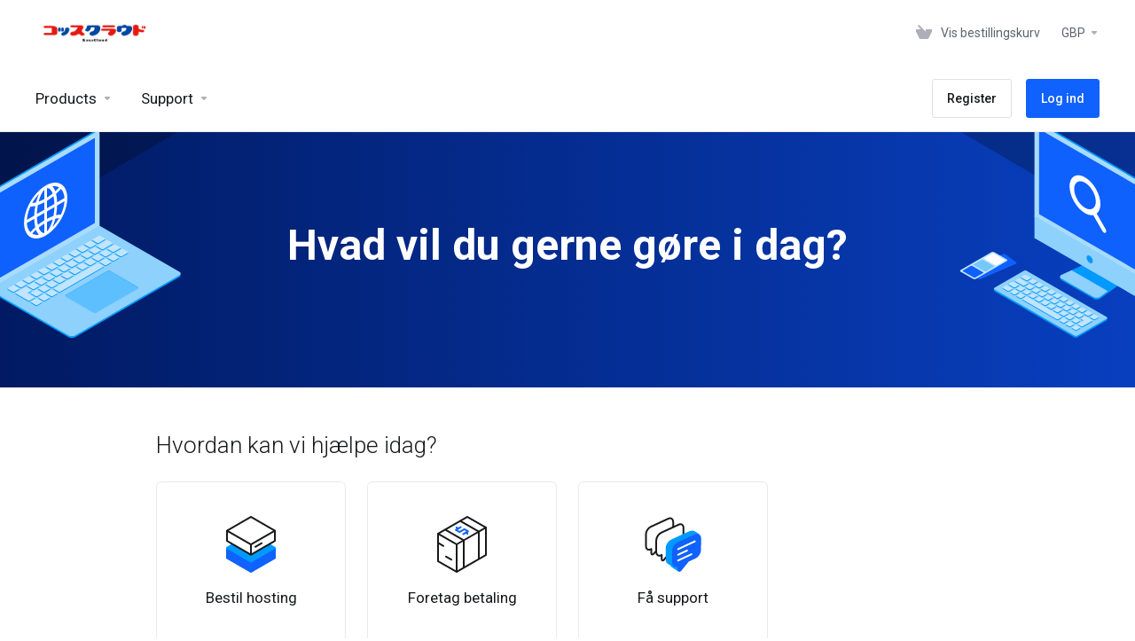

--- FILE ---
content_type: text/html; charset=utf-8
request_url: https://kosscloud.com/index.php?language=danish
body_size: 12854
content:
    
    <!DOCTYPE html>
    <html lang="en" >
    <head>
        <meta charset="utf-8" />
        <meta http-equiv="X-UA-Compatible" content="IE=edge">
        <meta name="viewport" content="width=device-width, initial-scale=1.0, maximum-scale=1.0, user-scalable=0">
            <title>
                    Support
         - KANSUIUN OÜ
    </title>
                            
        <link rel='stylesheet' href='/templates/lagom2/core/styles/default/assets/css/vars/minified.css?1659694631'>
    
                <link rel="stylesheet" href="/templates/lagom2/assets/css/theme.css?v=2.1.1">
                    <link rel="stylesheet" href="/templates/lagom2/assets/css/site.css?v=2.1.1">
                
        
        
        
    
    <!-- HTML5 Shim and Respond.js IE8 support of HTML5 elements and media queries -->
    <!-- WARNING: Respond.js doesn't work if you view the page via file:// -->
    <!--[if lt IE 9]>
    <script src="https://oss.maxcdn.com/libs/html5shiv/3.7.0/html5shiv.js"></script>
    <script src="https://oss.maxcdn.com/libs/respond.js/1.4.2/respond.min.js"></script>
    <![endif]-->

        <script>
        var csrfToken = 'f7979277aa4860584ac4fb2f35fb4d5bf228fdf4',
            markdownGuide = 'Markdown Guide',
            locale = 'en',
            saved = 'Gemt',
            saving = 'Gemmer...',
            whmcsBaseUrl = "",
            requiredText = 'Påkrævet',
            recaptchaSiteKey = "6LecwkwhAAAAAMqmE4zzv6JWLKpD68a9VbhDuYf-";
    </script>
    
        <script src="/templates/lagom2/assets/js/scripts.min.js?v=2.1.1"></script>
    <script src="/templates/lagom2/assets/js/core.min.js?v=2.1.1"></script>

        
                
    
<!-- Dynamic Template Compatibility -->
<!-- Please update your theme to include or have a comment on the following to negate dynamic inclusion -->
<link rel="stylesheet" type="text/css" href="/assets/css/fontawesome-all.min.css" />

</head>
    
    <body class="lagom lagom-not-portal lagom-layout-top lagom-default page-homepage" data-phone-cc-input="1">
        

                
    



    
    


    

                        <div class="app-nav " >
        <div class="app-nav-header" id="header">
            <div class="container">
                <button class="app-nav-toggle navbar-toggle" type="button">
                    <span class="icon-bar"></span>
                    <span class="icon-bar"></span>
                    <span class="icon-bar"></span>
                    <span class="icon-bar"></span>
                </button>
                    
                              
                
                    
            <a class="logo" href="/index.php"><img src="/assets/img/logo.png" title="KANSUIUN OÜ" alt="KANSUIUN OÜ"/></a>
                            <ul class="top-nav">
                                   
                           
                
            <li 
            menuItemName="View Cart" 
            class="  nav-item-cart"
            id="Secondary_Navbar-View_Cart"
                    >
                            <a 
                                            href="/cart.php?a=view"
                                                                            >
                                            <i class="fas fa-test lm lm-basket"></i>
                                                                <span class="item-text">Vis bestillingskurv</span>
                                        <span class="nav-badge badge badge-primary-faded hidden"><span></span></span>                                    </a>
                                            </li>
            <li 
            menuItemName="Currencies-147" 
            class="dropdown  nav-item-currency"
            id="Secondary_Navbar-Currencies-147"
                    >
                            <a 
                                            class="dropdown-toggle" 
                        href="#" 
                        data-toggle="dropdown"
                                                                            >
                                                                <span class="item-text">GBP</span>
                                                            <b class="ls ls-caret"></b>                </a>
                                                        <div class="dropdown-menu dropdown-menu-right">
        <div class="dropdown-menu-items has-scroll">
                            <div class="dropdown-menu-item ">
                    <a href="/index.php?currency=">
                        <span></span>
                    </a>
                </div>
                    </div>                 
    </div>
        
                    </li>
        </ul>
                </div>
        </div>
            <div class="app-nav-menu" id="main-menu">
        <div class="container">
                        <ul class="menu menu-primary" data-nav>
                                   
                                           
                                   
                                       
                                           
                                   
                                   
                                   
                                   
                                       
                           
                
            <li 
            menuItemName="footer_extended.products" 
            class="dropdown  nav-item-text-only"
            id="Primary_Navbar-footer_extended.products"
                    >
                            <a 
                                            class="dropdown-toggle" 
                        href="#" 
                        data-toggle="dropdown"
                                                                            >
                                            <svg class="svg-icon {if $onDark}svg-icon-on-dark{/if}"  xmlns="http://www.w3.org/2000/svg" xmlns:xlink="http://www.w3.org/1999/xlink" x="0px" y="0px" width="64px" height="64px" viewBox="0 0 64 64" style="enable-background:new 0 0 64 64;" xml:space="preserve">
<polygon class="svg-icon-prime svg-icon-stroke" points="59,47.4 59,36.2 32,48 5,36.2 5,47.4 32,63 "/>
<polygon class="svg-icon-prime-l svg-icon-stroke" points="32,44.3 11.2,32.3 5,35.9 32,51.5 59,35.9 52.8,32.3 "/>
<line class="svg-icon-outline-s" x1="32" y1="32.7" x2="32" y2="43.2"/>
<polyline class="svg-icon-outline-s" points="5.5,16.9 32,32.2 58.5,16.9 "/>
<polygon class="svg-icon-outline-s" points="5,16.6 5,28.1 32,43.7 59,28.1 59,16.6 32,1 "/>
<line class="svg-icon-outline-s" x1="37" y1="34.8" x2="44" y2="30.7"/>
</svg>
                                                                <span class="item-text">Products</span>
                                                            <b class="ls ls-caret"></b>                </a>
                                                    <ul class="dropdown-menu has-scroll  ">
                                                                                      
                        <li menuItemName="HongKong VPS Standard" class=" " id="Primary_Navbar-footer_extended.products-HongKong_VPS_Standard">
                                                            <a href="/index.php?rp=/store/hong-kong-bgp">
                                                                            <i class="fas fa-ticket ls ls-hosting"></i>
                                                                        HongKong VPS Standard
                                                                    </a>
                                                                                </li>
                                                                                          
                        <li menuItemName="Japan VPS" class=" " id="Primary_Navbar-footer_extended.products-Japan_VPS">
                                                            <a href="/index.php?rp=/store/japan-vps">
                                                                            <i class="fas fa-ticket ls ls-hosting"></i>
                                                                        Japan VPS
                                                                    </a>
                                                                                </li>
                                                            </ul>
                    </li>
            <li 
            menuItemName="Support" 
            class="dropdown  nav-item-text-only"
            id="Primary_Navbar-Support"
                    >
                            <a 
                                            class="dropdown-toggle" 
                        href="#" 
                        data-toggle="dropdown"
                                                                            >
                                            <svg  class="svg-icon {if $onDark}svg-icon-on-dark{/if}" width="64" height="64" viewBox="0 0 64 64" fill="none" xmlns="http://www.w3.org/2000/svg">
    <path class="svg-icon-outline-s" d="M13.1148 27.5496C13.1148 25.922 13.702 24.0903 14.7472 22.4575C15.7924 20.8247 17.21 19.5247 18.6881 18.8432L38.2908 9.80629C39.7688 9.12487 41.1864 9.11793 42.2316 9.787C43.2769 10.4561 43.8641 11.7464 43.8641 13.374V26.4946C43.8641 28.1222 43.2769 29.9538 42.2316 31.5866C41.1864 33.2193 39.7688 34.5195 38.2908 35.2009L30.3321 38.8698L21.9913 49.1974C20.8459 50.616 19.2646 50.4425 19.2646 48.8986V43.972L18.6881 44.2378C17.21 44.9192 15.7924 44.9262 14.7472 44.2571C13.702 43.5881 13.1148 42.2977 13.1148 40.6701V27.5496Z"/>
    <path class="svg-icon-outline-s dashed-40" d="M32.1611 12.5133V6.64023C32.1611 5.01259 31.5739 3.72231 30.5286 3.05323C29.4834 2.38416 28.0658 2.3911 26.5878 3.07253L6.98511 12.1095C5.50697 12.7909 4.08938 14.091 3.04419 15.7237C1.99899 17.3565 1.4118 19.1882 1.4118 20.8158V33.9363C1.4118 35.5639 1.99899 36.8543 3.04419 37.5233C4.08938 38.1924 5.50697 38.1854 6.98511 37.504L7.56165 37.2382V42.1648C7.56165 43.7088 9.14292 43.8822 10.2883 42.4636L12.8925 39.6738"/>
    <path class="svg-icon-prime-l svg-icon-stroke" d="M26.3246 31.1608C25.2825 32.7888 24.697 34.6151 24.697 36.238V49.3202C24.697 50.9431 25.2825 52.2296 26.3246 52.8967C27.3668 53.5638 29.1827 54.5099 30.254 55.701C30.5095 55.985 30.5633 56.1603 30.8064 56.4592C31.1581 56.8916 31.0031 56.8673 32.4671 57.7974C33.9311 58.7275 38.6214 61.7522 38.6214 61.7522L40.8473 47.8096L56.5439 39.8214C58.0177 39.142 59.4312 37.8457 60.4733 36.2177C61.5155 34.5897 62.5113 32.7798 62.5113 31.1569L62.3705 23.5844C61.8264 21.464 56.8214 18.0753 54.5267 17.6004C53.6723 17.4235 51.911 17.6004 49.7994 18.5466L30.254 27.5571C28.7802 28.2365 27.3668 29.5328 26.3246 31.1608Z"/>
    <path class="svg-icon-prime svg-icon-stroke" d="M31.9288 39.321C31.9288 37.6981 32.5142 35.8718 33.5564 34.2438C34.5985 32.6158 36.012 31.3195 37.4858 30.6401L57.0311 21.6296C58.5049 20.9501 59.9184 20.9432 60.9605 21.6103C62.0027 22.2774 62.5881 23.564 62.5881 25.1868V38.269C62.5881 39.8919 62.0027 41.7182 60.9605 43.3462C59.9184 44.9742 58.5049 46.2705 57.0311 46.9499L49.0957 50.6082L40.7794 60.9055C39.6373 62.3199 38.0606 62.1471 38.0606 60.6076V55.6954L37.4858 55.9605C36.012 56.6399 34.5985 56.6468 33.5564 55.9797C32.5142 55.3126 31.9288 54.0261 31.9288 52.4032V39.321Z"/>
    <path class="svg-icon-outline-i" d="M37.7524 37.3866L56.6174 28.6221"/>
    <path class="svg-icon-outline-i" d="M37.7524 43.6824L47.7968 39.0159"/>
    <path class="svg-icon-outline-i" d="M37.7524 50.1659L52.8171 43.167"/>
</svg>
                                                                <span class="item-text">Support</span>
                                                            <b class="ls ls-caret"></b>                </a>
                                                    <ul class="dropdown-menu has-scroll  ">
                                                                                      
                        <li menuItemName="Contact Us" class=" " id="Primary_Navbar-Support-Contact_Us">
                                                            <a href="/contact.php">
                                                                            <i class="fas fa-test ls ls-chat-clouds"></i>
                                                                        Kontakt os
                                                                    </a>
                                                                                </li>
                                                                                          
                        <li menuItemName="Divider-278" class="nav-divider " id="Primary_Navbar-Support-Divider-278">
                                                            -----
                                                                                </li>
                                                                                          
                        <li menuItemName="Network Status" class=" " id="Primary_Navbar-Support-Network_Status">
                                                            <a href="/serverstatus.php">
                                                                            <i class="fas fa-test ls ls-spark"></i>
                                                                        Netværksstatus
                                                                    </a>
                                                                                </li>
                                                                                          
                        <li menuItemName="Knowledgebase" class=" " id="Primary_Navbar-Support-Knowledgebase">
                                                            <a href="/index.php?rp=/knowledgebase">
                                                                            <i class="fas fa-test ls ls-document-info"></i>
                                                                        Vidensdatabase
                                                                    </a>
                                                                                </li>
                                                                                          
                        <li menuItemName="News" class=" " id="Primary_Navbar-Support-News">
                                                            <a href="/index.php?rp=/announcements">
                                                                            <i class="fas fa-test ls ls-document"></i>
                                                                        Nyheder
                                                                    </a>
                                                                                </li>
                                                            </ul>
                    </li>
            <li 
            menuItemName="Register" 
            class=" nav-item-btn is-right d-md-none d-lg-flex"
            id="Primary_Navbar-Register"
                    >
                            
                            <a class="btn btn-outline btn-default" href="/register.php" >
                                <span>Register</span> 
                            </a>
                                            </li>
            <li 
            menuItemName="Login" 
            class=" nav-item-btn is-right d-md-none d-lg-flex"
            id="Primary_Navbar-Login"
                    >
                            
                            <a class="btn btn-primary" href="/login.php" >
                                <span>Log ind</span> 
                            </a>
                                            </li>
                </ul>
        </div>
    </div>
    </div>
<div class="app-main ">
                                

    <div class="main-banner banner-center banner-home banner-secondary">
        <div class="container">
            <div class="banner-content">
                            <h1 class="banner-title">Hvad vil du gerne gøre i dag?</h1>
                        </div>
        </div>
                    <div class="banner-background banner-bg">
    <svg class="banner-svg" xmlns="http://www.w3.org/2000/svg" xmlns:xlink="http://www.w3.org/1999/xlink" x="0px" y="0px" viewBox="0 0 1918 621" style="enable-background:new 0 0 1918 621;" xml:space="preserve">
        <g class="svg-banner-lines banner-lines" data-banner-lines-animation>
            <path class="svg-banner-line" style="stroke-dashoffset: 2205.82px; stroke-dasharray: 2205.82px;" d="M2389.5-86c0,0-672.1,397-712,420c-10.9,6.3-21.2,5.2-32-1c-62.9-36.4-130.3-76.5-145-85c-11.2-6.5-16-4.8-27,2c-55.2,33.9-65.2,38.5-112,66c-11.8,6.9-22,15.4-6,25c51.3,30.8,78.2,48.8,137,82c15.7,8.9,16.3,16.2,3,24c-21.3,12.4-686,391-686,391" />
            <path class="svg-banner-line" style="stroke-dashoffset: 2340.879px; stroke-dasharray: 2340.879px;" d="M-748.5-245c0,0,947,556,987,579c10.9,6.3,21.2,5.2,32-1c62.9-36.4,130.3-76.5,145-85c11.3-6.5,16-4.8,27,2c55.2,33.9,65.2,38.5,112,66c11.8,6.9,22.1,15.4,6,25c-51.3,30.8-78.2,48.8-137,82c-15.7,8.9-16.3,16.2-3,24c21.3,12.4,523,308,523,308" />
            <path class="svg-banner-line" style="stroke-dashoffset: 1809.779px; stroke-dasharray: 1809.779px;" d="M-802.5-126c0,0,889.6,532.9,904,542c14.4,9.1,17.8,14.6,0,25c-21.6,12.5-622,362-622,362" />
            <path class="svg-banner-line" style="stroke-dashoffset: 1232.285px; stroke-dasharray: 1232.285px;" d="M2316,113c0,0-487.6,293.9-502,303c-14.4,9.1-17.8,14.6,0,25c21.6,12.5,524,312,524,312" />
        </g>
        <g class="svg-banner-shape">
            <path class="svg-banner-shape-right" d="M1987.9,129.5l-321.4,192l0.4-598h320v401" />
            <path class="svg-banner-shape-left" d="M1666.5,321.5L1151.2,18.5v-429l515.6,151.3L1666.5,321.5z" />
        </g>
        <g class="svg-banner-shape">
            <path class="svg-banner-shape-right" d="M-65,124.5v-401h320l0.4,598L-66,129.5" />
            <path class="svg-banner-shape-left" d="M255-259.2l515.6-151.3v429L255.4,321.5L255-259.2z" />
        </g>
        <g class="svg-laptop banner-laptop">
            <g class="svg-laptop-bottom">
                <path class="svg-laptop-bottom-back" d="M306.4,344v2l90.1,52c0.9,0.5,2.1,0.8,3.5,0.8s2.6-0.3,3.5-0.8l117.8-68c0.9-0.5,1.4-1.2,1.4-2c0-0.8,0-2,0-2L306.4,344z" />
                <path class="svg-laptop-bottom-top" d="M431.1,272l-5.2-3l-114.3,66l-5.2,9l90.1,52c0.9,0.5,2.1,0.8,3.5,0.8s2.6-0.3,3.5-0.8l117.8-68c0.9-0.5,1.4-1.2,1.4-2c0-0.8-0.5-1.5-1.4-2L431.1,272z" />
                <path class="svg-laptop-touchpad-outside" d="M427.7,370c-0.4,0.2-1,0.4-1.7,0.4c-0.6,0-1.3-0.1-1.7-0.4l-31.2-18c-0.4-0.3-0.7-0.6-0.7-1s0.3-0.7,0.7-1l46.8-27c0.4-0.2,1-0.4,1.7-0.4c0.6,0,1.3,0.1,1.7,0.4l31.2,18c0.4,0.3,0.7,0.6,0.7,1s-0.3,0.7-0.7,1L427.7,370z" />
                <path class="svg-laptop-touchpad-inside" d="M427.7,371c-0.4,0.2-1,0.4-1.7,0.4c-0.6,0-1.3-0.1-1.7-0.4l-31.2-18c-0.4-0.3-0.7-0.6-0.7-1s0.3-0.7,0.7-1l46.8-27c0.4-0.2,1-0.4,1.7-0.4c0.6,0,1.3,0.1,1.7,0.4l31.2,18c0.4,0.3,0.7,0.6,0.7,1s-0.3,0.7-0.7,1L427.7,371z" />
            </g>
            <g class="svg-laptop-top">
                <path class="svg-laptop-screen-back" d="M306.5,344l-1.7-1V239c0-1,0.3-2.2,1-3.4c0.6-1.2,1.5-2.1,2.4-2.6L426,165c0.9-0.5,1.8-0.6,2.5-0.2c0.6,0.4,1.7,1,1.7,1L306.5,344z" />
                <path class="svg-laptop-screen-front" d="M431.3,168v104l-124.7,72V240c0-1,0.3-2.2,1-3.4c0.6-1.2,1.5-2.1,2.4-2.6l117.8-68c0.8-0.5,1.7-0.6,2.4-0.2c0.7,0.3,1,1.2,1,2.2H431.3z" />
                <polygon class="svg-laptop-screen" points="311.7,239 426,173 426,269 311.7,335" />
                <path class="svg-laptop-screen-logo" d="M370.5,283.2c-13.5,7.8-24.4,1.4-24.4-14.1c0-15.6,11-34.5,24.4-42.3c13.5-7.8,24.4-1.4,24.4,14.1C394.9,256.4,384,275.4,370.5,283.2z M385.7,263.5c-1.3,0-2.7,0.3-4.3,0.7c-0.9,3.4-2,6.6-3.3,9.4C381,270.6,383.5,267.2,385.7,263.5z M372.1,264.3c2.5-1.3,4.9-2.4,7.2-3.2c0.6-3.2,1-6.6,1.1-10l-8.3,4.8V264.3z M368.9,257.7l-8.3,4.8c0.1,3.3,0.5,6.2,1.1,8.7c2.3-1.8,4.7-3.6,7.2-5.1V257.7z M368.9,254.1v-8.4c-2.5,1.3-4.9,2.4-7.2,3.2c-0.6,3.2-1,6.6-1.1,10L368.9,254.1z M372.1,252.3l8.3-4.8c-0.1-3.3-0.5-6.2-1.1-8.7c-2.3,1.8-4.7,3.6-7.2,5.1V252.3z M378.4,265.1c-2,0.7-4.1,1.7-6.3,2.8v10.5C374.6,275.8,376.9,270.9,378.4,265.1z M368.9,280.2v-10.5c-2.2,1.4-4.3,2.9-6.3,4.5C364.1,278.3,366.4,280.6,368.9,280.2z M362.9,282.3c-1.3-1.3-2.4-3.2-3.3-5.6c-1.5,1.4-3,2.8-4.3,4.3C357.5,282.2,360,282.7,362.9,282.3z M353.3,279.4c1.6-1.9,3.5-3.8,5.5-5.6c-0.7-2.7-1.1-5.9-1.2-9.5l-8.3,4.8C349.5,273.6,351,277.1,353.3,279.4z M353.3,250.5c-2.3,4.9-3.7,10.1-4,15l8.3-4.8c0.1-3.7,0.5-7.4,1.2-10.9C356.7,250.3,354.9,250.5,353.3,250.5z M355.3,246.5c1.3,0,2.7-0.3,4.3-0.7c0.9-3.4,2-6.6,3.3-9.4C360,239.3,357.5,242.8,355.3,246.5z M362.6,244.9c2-0.7,4.1-1.7,6.3-2.8v-10.5C366.4,234.2,364.1,239,362.6,244.9z M372.1,229.8v10.5c2.2-1.4,4.3-2.9,6.3-4.5C376.9,231.7,374.6,229.4,372.1,229.8z M378.1,227.6c1.3,1.3,2.4,3.2,3.3,5.6c1.5-1.4,3-2.8,4.3-4.3C383.5,227.7,381,227.2,378.1,227.6z M387.7,230.6c-1.6,1.9-3.5,3.8-5.5,5.6c0.7,2.7,1.1,5.9,1.2,9.5l8.3-4.8C391.5,236.4,390,232.9,387.7,230.6z M383.4,249.3c-0.1,3.7-0.5,7.4-1.2,10.9c2-0.5,3.8-0.7,5.5-0.7c2.3-4.9,3.7-10.1,4-15L383.4,249.3z" />
            </g>
            <g class="svg-keyboard">
                <path class="svg-keyboard-keys-bottom" d="M379.6,343c0,0,0,0.8,0,1c0,0.2,0.2,0.4,0.4,0.5l5.2,3c0.3,0.1,0.6,0.2,0.9,0.2c0.4,0,0.7-0.1,0.9-0.2l48.5-28c0.3-0.1,0.4-0.3,0.4-0.5c0-0.2,0-1,0-1L379.6,343z" />
                <path class="svg-keyboard-keys-bottom" d="M440.2,308c0,0,0,0.8,0,1c0,0.2,0.2,0.4,0.4,0.5l5.2,3c0.3,0.1,0.6,0.2,0.9,0.2c0.4,0,0.7-0.1,0.9-0.2l5.2-3c0.3-0.1,0.4-0.3,0.4-0.5c0-0.2,0-1,0-1H440.2z" />
                <path class="svg-keyboard-keys-bottom" d="M431.6,303c0,0,0,0.8,0,1c0,0.2,0.2,0.4,0.4,0.5l5.2,3c0.3,0.1,0.6,0.2,0.9,0.2c0.4,0,0.7-0.1,0.9-0.2l5.2-3c0.3-0.1,0.4-0.3,0.4-0.5c0-0.2,0-1,0-1H431.6z" />
                <path class="svg-keyboard-keys-bottom" d="M422.9,308c0,0,0,0.8,0,1c0,0.2,0.2,0.4,0.4,0.5l5.2,3c0.3,0.1,0.6,0.2,0.9,0.2c0.4,0,0.7-0.1,0.9-0.2l5.2-3c0.3-0.1,0.4-0.3,0.4-0.5c0-0.2,0-1,0-1H422.9z" />
                <path class="svg-keyboard-keys-bottom" d="M414.2,313c0,0,0,0.8,0,1c0,0.2,0.2,0.4,0.4,0.5l5.2,3c0.3,0.1,0.6,0.2,0.9,0.2c0.4,0,0.7-0.1,0.9-0.2l5.2-3c0.3-0.1,0.4-0.3,0.4-0.5c0-0.2,0-1,0-1H414.2z" />
                <path class="svg-keyboard-keys-bottom" d="M402.1,310c0,0,0,0.8,0,1c0,0.2,0.2,0.4,0.4,0.5l5.2,3c0.3,0.1,0.6,0.2,0.9,0.2c0.4,0,0.7-0.1,0.9-0.2l5.2-3c0.3-0.1,0.4-0.3,0.4-0.5c0-0.2,0-1,0-1H402.1z" />
                <path class="svg-keyboard-keys-bottom" d="M405.6,318c0,0,0,0.8,0,1c0,0.2,0.2,0.4,0.4,0.5l5.2,3c0.3,0.1,0.6,0.2,0.9,0.2c0.4,0,0.7-0.1,0.9-0.2l5.2-3c0.3-0.1,0.4-0.3,0.4-0.5c0-0.2,0-1,0-1H405.6z" />
                <path class="svg-keyboard-keys-bottom" d="M396.9,323c0,0,0,0.8,0,1c0,0.2,0.2,0.4,0.4,0.5l5.2,3c0.3,0.1,0.6,0.2,0.9,0.2c0.4,0,0.7-0.1,0.9-0.2l5.2-3c0.3-0.1,0.4-0.3,0.4-0.5c0-0.2,0-1,0-1H396.9z" />
                <path class="svg-keyboard-keys-bottom" d="M393.5,315c0,0,0,0.8,0,1c0,0.2,0.2,0.4,0.4,0.5l5.2,3c0.3,0.1,0.6,0.2,0.9,0.2c0.4,0,0.7-0.1,0.9-0.2l5.2-3c0.3-0.1,0.4-0.3,0.4-0.5c0-0.2,0-1,0-1H393.5z" />
                <path class="svg-keyboard-keys-bottom" d="M384.8,320c0,0,0,0.8,0,1c0,0.2,0.2,0.4,0.4,0.5l5.2,3c0.3,0.1,0.6,0.2,0.9,0.2c0.4,0,0.7-0.1,0.9-0.2l5.2-3c0.3-0.1,0.4-0.3,0.4-0.5c0-0.2,0-1,0-1H384.8z" />
                <path class="svg-keyboard-keys-bottom" d="M376.1,325c0,0,0,0.8,0,1c0,0.2,0.2,0.4,0.4,0.5l5.2,3c0.3,0.1,0.5,0.2,0.9,0.2s0.7-0.1,0.9-0.2l5.2-3c0.3-0.1,0.4-0.3,0.4-0.5c0-0.2,0-1,0-1H376.1z" />
                <path class="svg-keyboard-keys-bottom" d="M370.9,318c0,0,0,0.8,0,1c0,0.2,0.2,0.4,0.4,0.5l5.2,3c0.3,0.1,0.6,0.2,0.9,0.2c0.4,0,0.7-0.1,0.9-0.2l5.2-3c0.3-0.1,0.4-0.3,0.4-0.5c0-0.2,0-1,0-1H370.9z" />
                <path class="svg-keyboard-keys-bottom" d="M388.3,328c0,0,0,0.8,0,1c0,0.2,0.2,0.4,0.4,0.5l5.2,3c0.3,0.1,0.6,0.2,0.9,0.2c0.4,0,0.7-0.1,0.9-0.2l5.2-3c0.3-0.1,0.4-0.3,0.4-0.5c0-0.2,0-1,0-1H388.3z" />
                <path class="svg-keyboard-keys-bottom" d="M379.6,333c0,0,0,0.8,0,1c0,0.2,0.2,0.4,0.4,0.5l5.2,3c0.3,0.1,0.6,0.2,0.9,0.2c0.4,0,0.7-0.1,0.9-0.2l5.2-3c0.3-0.1,0.4-0.3,0.4-0.5c0-0.2,0-1,0-1H379.6z" />
                <path class="svg-keyboard-keys-bottom" d="M367.5,330c0,0,0,0.8,0,1c0,0.2,0.2,0.4,0.4,0.5l5.2,3c0.3,0.1,0.6,0.2,0.9,0.2c0.4,0,0.7-0.1,0.9-0.2l5.2-3c0.3-0.1,0.4-0.3,0.4-0.5c0-0.2,0-1,0-1H367.5z" />
                <path class="svg-keyboard-keys-bottom" d="M362.3,323c0,0,0,0.8,0,1c0,0.2,0.2,0.4,0.4,0.5l5.2,3c0.3,0.1,0.6,0.2,0.9,0.2c0.4,0,0.7-0.1,0.9-0.2l5.2-3c0.3-0.1,0.4-0.3,0.4-0.5c0-0.2,0-1,0-1H362.3z" />
                <path class="svg-keyboard-keys-bottom" d="M353.6,328c0,0,0,0.8,0,1c0,0.2,0.2,0.4,0.4,0.5l5.2,3c0.3,0.1,0.6,0.2,0.9,0.2c0.4,0,0.7-0.1,0.9-0.2l5.2-3c0.3-0.1,0.4-0.3,0.4-0.5c0-0.2,0-1,0-1H353.6z" />
                <path class="svg-keyboard-keys-bottom" d="M358.8,335c0,0,0,0.8,0,1c0,0.2,0.2,0.4,0.4,0.5l5.2,3c0.3,0.1,0.6,0.2,0.9,0.2c0.4,0,0.7-0.1,0.9-0.2l5.2-3c0.3-0.1,0.4-0.3,0.4-0.5c0-0.2,0-1,0-1H358.8z" />
                <path class="svg-keyboard-keys-bottom" d="M362.3,343c0,0,0,0.8,0,1c0,0.2,0.2,0.4,0.4,0.5l5.2,3c0.3,0.1,0.6,0.2,0.9,0.2c0.4,0,0.7-0.1,0.9-0.2l5.2-3c0.3-0.1,0.4-0.3,0.4-0.5c0-0.2,0-1,0-1H362.3z" />
                <path class="svg-keyboard-keys-bottom" d="M350.2,340c0,0,0,0.8,0,1c0,0.2,0.2,0.4,0.4,0.5l5.2,3c0.3,0.1,0.6,0.2,0.9,0.2c0.4,0,0.7-0.1,0.9-0.2l5.2-3c0.3-0.1,0.4-0.3,0.4-0.5c0-0.2,0-1,0-1H350.2z" />
                <path class="svg-keyboard-keys-bottom" d="M345,333c0,0,0,0.8,0,1c0,0.2,0.2,0.4,0.4,0.5l5.2,3c0.3,0.1,0.6,0.2,0.9,0.2c0.4,0,0.7-0.1,0.9-0.2l5.2-3c0.3-0.1,0.4-0.3,0.4-0.5c0-0.2,0-1,0-1H345z" />
                <path class="svg-keyboard-keys-bottom" d="M336.3,338c0,0,0,0.8,0,1c0,0.2,0.2,0.4,0.4,0.5l5.2,3c0.3,0.1,0.6,0.2,0.9,0.2c0.4,0,0.7-0.1,0.9-0.2l5.2-3c0.3-0.1,0.4-0.3,0.4-0.5c0-0.2,0-1,0-1H336.3z" />
                <path class="svg-keyboard-keys-bottom" d="M327.6,343c0,0,0,0.8,0,1c0,0.2,0.2,0.4,0.4,0.5l5.2,3c0.3,0.1,0.6,0.2,0.9,0.2c0.4,0,0.7-0.1,0.9-0.2l5.2-3c0.3-0.1,0.4-0.3,0.4-0.5c0-0.2,0-1,0-1H327.6z" />
                <path class="svg-keyboard-keys-bottom" d="M353.6,348c0,0,0,0.8,0,1s0.2,0.4,0.4,0.5l5.2,3c0.3,0.1,0.6,0.2,0.9,0.2c0.4,0,0.7-0.1,0.9-0.2l5.2-3c0.3-0.1,0.4-0.3,0.4-0.5s0-1,0-1H353.6z" />
                <path class="svg-keyboard-keys-bottom" d="M353.6,358c0,0,0,0.8,0,1s0.2,0.4,0.4,0.5l5.2,3c0.3,0.1,0.6,0.2,0.9,0.2c0.4,0,0.7-0.1,0.9-0.2l5.2-3c0.3-0.1,0.4-0.3,0.4-0.5s0-1,0-1H353.6z" />
                <path class="svg-keyboard-keys-bottom" d="M370.9,348c0,0,0,0.8,0,1s0.2,0.4,0.4,0.5l5.2,3c0.3,0.1,0.6,0.2,0.9,0.2c0.4,0,0.7-0.1,0.9-0.2l5.2-3c0.3-0.1,0.4-0.3,0.4-0.5s0-1,0-1H370.9z" />
                <path class="svg-keyboard-keys-bottom" d="M362.3,353c0,0,0,0.8,0,1s0.2,0.4,0.4,0.5l5.2,3c0.3,0.1,0.6,0.2,0.9,0.2c0.4,0,0.7-0.1,0.9-0.2l5.2-3c0.3-0.1,0.4-0.3,0.4-0.5s0-1,0-1H362.3z" />
                <path class="svg-keyboard-keys-bottom" d="M370.9,338c0,0,0,0.8,0,1c0,0.2,0.2,0.4,0.4,0.5l5.2,3c0.3,0.1,0.6,0.2,0.9,0.2c0.4,0,0.7-0.1,0.9-0.2l5.2-3c0.3-0.1,0.4-0.3,0.4-0.5c0-0.2,0-1,0-1H370.9z" />
                <path class="svg-keyboard-keys-bottom" d="M388.3,308c0,0,0,0.8,0,1c0,0.2,0.2,0.4,0.4,0.5l5.2,3c0.3,0.1,0.6,0.2,0.9,0.2c0.4,0,0.7-0.1,0.9-0.2l5.2-3c0.3-0.1,0.4-0.3,0.4-0.5c0-0.2,0-1,0-1H388.3z" />
                <path class="svg-keyboard-keys-bottom" d="M379.6,313c0,0,0,0.8,0,1c0,0.2,0.2,0.4,0.4,0.5l5.2,3c0.3,0.1,0.6,0.2,0.9,0.2c0.4,0,0.7-0.1,0.9-0.2l5.2-3c0.3-0.1,0.4-0.3,0.4-0.5c0-0.2,0-1,0-1H379.6z" />
                <path class="svg-keyboard-keys-bottom" d="M396.9,303c0,0,0,0.8,0,1c0,0.2,0.2,0.4,0.4,0.5l5.2,3c0.3,0.1,0.6,0.2,0.9,0.2c0.4,0,0.7-0.1,0.9-0.2l5.2-3c0.3-0.1,0.4-0.3,0.4-0.5c0-0.2,0-1,0-1H396.9z" />
                <path class="svg-keyboard-keys-bottom" d="M431.6,313c0,0,0,0.8,0,1c0,0.2,0.2,0.4,0.4,0.5l5.2,3c0.3,0.1,0.6,0.2,0.9,0.2c0.4,0,0.7-0.1,0.9-0.2l5.2-3c0.3-0.1,0.4-0.3,0.4-0.5c0-0.2,0-1,0-1H431.6z" />
                <path class="svg-keyboard-keys-bottom" d="M419.4,300c0,0,0,0.8,0,1c0,0.2,0.2,0.4,0.4,0.5l5.2,3c0.3,0.1,0.6,0.2,0.9,0.2c0.4,0,0.7-0.1,0.9-0.2l5.2-3c0.3-0.1,0.4-0.3,0.4-0.5c0-0.2,0-1,0-1H419.4z" />
                <path class="svg-keyboard-keys-bottom" d="M414.2,293c0,0,0,0.8,0,1c0,0.2,0.2,0.4,0.4,0.5l5.2,3c0.3,0.1,0.6,0.2,0.9,0.2c0.4,0,0.7-0.1,0.9-0.2l5.2-3c0.3-0.1,0.4-0.3,0.4-0.5c0-0.2,0-1,0-1H414.2z" />
                <path class="svg-keyboard-keys-bottom" d="M405.6,298c0,0,0,0.8,0,1c0,0.2,0.2,0.4,0.4,0.5l5.2,3c0.3,0.1,0.6,0.2,0.9,0.2c0.4,0,0.7-0.1,0.9-0.2l5.2-3c0.3-0.1,0.4-0.3,0.4-0.5c0-0.2,0-1,0-1H405.6z" />
                <path class="svg-keyboard-keys-bottom" d="M410.8,305c0,0,0,0.8,0,1c0,0.2,0.2,0.4,0.4,0.5l5.2,3c0.3,0.1,0.6,0.2,0.9,0.2c0.4,0,0.7-0.1,0.9-0.2l5.2-3c0.3-0.1,0.4-0.3,0.4-0.5c0-0.2,0-1,0-1H410.8z" />
                <path class="svg-keyboard-keys-bottom" d="M448.9,303c0,0,0,0.8,0,1c0,0.2,0.2,0.4,0.4,0.5l5.2,3c0.3,0.1,0.6,0.2,0.9,0.2c0.4,0,0.7-0.1,0.9-0.2l6.9-4c0.3-0.1,0.4-0.3,0.4-0.5c0-0.2,0-1,0-1L448.9,303z" />
                <path class="svg-keyboard-keys-bottom" d="M440.3,298c0,0,0,0.8,0,1c0,0.2,0.2,0.4,0.4,0.5l5.2,3c0.3,0.1,0.6,0.2,0.9,0.2c0.4,0,0.7-0.1,0.9-0.2l6.9-4c0.3-0.1,0.4-0.3,0.4-0.5c0-0.2,0-1,0-1L440.3,298z" />
                <path class="svg-keyboard-keys-bottom" d="M336.7,349.5l13.9,8c0.3,0.1,0.6,0.2,0.9,0.2c0.4,0,0.7-0.1,0.9-0.2l5.2-3c0.3-0.1,0.4-0.3,0.4-0.5s0-1,0-1l-8.2-4l4.3-2.5c0.3-0.1,0.4-0.3,0.4-0.5c0-0.2,0-1,0-1l-18,3c0,0,0,0.8,0,1S336.6,349.4,336.7,349.5z" />
                <path class="svg-keyboard-keys-bottom" d="M428.1,295c0,0,0,0.8,0,1c0,0.2,0.2,0.4,0.4,0.5l5.2,3c0.3,0.1,0.6,0.2,0.9,0.2c0.4,0,0.7-0.1,0.9-0.2l10.4-6c0.3-0.1,0.4-0.3,0.4-0.5c0-0.2,0-1,0-1L428.1,295z" />
                <path class="svg-keyboard-keys-bottom" d="M422.9,288c0,0,0,0.8,0,1c0,0.2,0.2,0.4,0.4,0.5l5.2,3c0.3,0.1,0.6,0.2,0.9,0.2c0.4,0,0.7-0.1,0.9-0.2l6.9-4c0.3-0.1,0.4-0.3,0.4-0.5c0-0.2,0-1,0-1L422.9,288z" />
                <path class="svg-keyboard-keys-top" d="M361.1,354.5c-0.3-0.1-0.6-0.2-0.9-0.2c-0.4,0-0.7,0.1-0.9,0.2l-5.2,3c-0.3,0.1-0.4,0.3-0.4,0.5s0.2,0.4,0.4,0.5l5.2,3c0.3,0.1,0.6,0.2,0.9,0.2c0.4,0,0.7-0.1,0.9-0.2l5.2-3c0.3-0.1,0.4-0.3,0.4-0.5s-0.2-0.4-0.4-0.5L361.1,354.5z" />
                <path class="svg-keyboard-keys-top" d="M369.7,349.5c-0.3-0.1-0.6-0.2-0.9-0.2c-0.4,0-0.7,0.1-0.9,0.2l-5.2,3c-0.3,0.1-0.4,0.3-0.4,0.5s0.2,0.4,0.4,0.5l5.2,3c0.3,0.1,0.6,0.2,0.9,0.2c0.4,0,0.7-0.1,0.9-0.2l5.2-3c0.3-0.1,0.4-0.3,0.4-0.5s-0.2-0.4-0.4-0.5L369.7,349.5z" />
                <path class="svg-keyboard-keys-top" d="M378.4,344.5c-0.3-0.1-0.6-0.2-0.9-0.2c-0.4,0-0.7,0.1-0.9,0.2l-5.2,3c-0.3,0.1-0.4,0.3-0.4,0.5s0.2,0.4,0.4,0.5l5.2,3c0.3,0.1,0.6,0.2,0.9,0.2c0.4,0,0.7-0.1,0.9-0.2l5.2-3c0.3-0.1,0.4-0.3,0.4-0.5s-0.2-0.4-0.4-0.5L378.4,344.5z" />
                <path class="svg-keyboard-keys-top" d="M430.3,314.5c-0.3-0.1-0.6-0.2-0.9-0.2c-0.4,0-0.7,0.1-0.9,0.2l-48.5,28c-0.3,0.1-0.4,0.3-0.4,0.5c0,0.2,0.2,0.4,0.4,0.5l5.2,3c0.3,0.1,0.6,0.2,0.9,0.2c0.4,0,0.7-0.1,0.9-0.2l48.5-28c0.3-0.1,0.4-0.3,0.4-0.5c0-0.2-0.2-0.4-0.4-0.5L430.3,314.5z" />
                <path class="svg-keyboard-keys-top" d="M439,309.5c-0.3-0.1-0.6-0.2-0.9-0.2c-0.4,0-0.7,0.1-0.9,0.2l-5.2,3c-0.3,0.1-0.4,0.3-0.4,0.5c0,0.2,0.2,0.4,0.4,0.5l5.2,3c0.3,0.1,0.6,0.2,0.9,0.2c0.4,0,0.7-0.1,0.9-0.2l5.2-3c0.3-0.1,0.4-0.3,0.4-0.5c0-0.2-0.2-0.4-0.4-0.5L439,309.5z" />
                <path class="svg-keyboard-keys-top" d="M447.7,304.5c-0.3-0.1-0.6-0.2-0.9-0.2c-0.4,0-0.7,0.1-0.9,0.2l-5.2,3c-0.3,0.1-0.4,0.3-0.4,0.5c0,0.2,0.2,0.4,0.4,0.5l5.2,3c0.3,0.1,0.6,0.2,0.9,0.2c0.4,0,0.7-0.1,0.9-0.2l5.2-3c0.3-0.1,0.4-0.3,0.4-0.5c0-0.2-0.2-0.4-0.4-0.5L447.7,304.5z" />
                <path class="svg-keyboard-keys-top" d="M458.1,298.5c-0.3-0.1-0.6-0.2-0.9-0.2c-0.4,0-0.7,0.1-0.9,0.2l-6.9,4c-0.3,0.1-0.4,0.3-0.4,0.5c0,0.2,0.2,0.4,0.4,0.5l5.2,3c0.3,0.1,0.6,0.2,0.9,0.2c0.4,0,0.7-0.1,0.9-0.2l6.9-4c0.3-0.1,0.4-0.3,0.4-0.5c0-0.2-0.2-0.4-0.4-0.5L458.1,298.5z" />
                <path class="svg-keyboard-keys-top" d="M361.1,344.5c-0.3-0.1-0.6-0.2-0.9-0.2c-0.4,0-0.7,0.1-0.9,0.2l-5.2,3c-0.3,0.1-0.4,0.3-0.4,0.5s0.2,0.4,0.4,0.5l5.2,3c0.3,0.1,0.6,0.2,0.9,0.2c0.4,0,0.7-0.1,0.9-0.2l5.2-3c0.3-0.1,0.4-0.3,0.4-0.5s-0.2-0.4-0.4-0.5L361.1,344.5z" />
                <path class="svg-keyboard-keys-top" d="M369.7,339.5c-0.3-0.1-0.6-0.2-0.9-0.2c-0.4,0-0.7,0.1-0.9,0.2l-5.2,3c-0.3,0.1-0.4,0.3-0.4,0.5c0,0.2,0.2,0.4,0.4,0.5l5.2,3c0.3,0.1,0.6,0.2,0.9,0.2c0.4,0,0.7-0.1,0.9-0.2l5.2-3c0.3-0.1,0.4-0.3,0.4-0.5c0-0.2-0.2-0.4-0.4-0.5L369.7,339.5z" />
                <path class="svg-keyboard-keys-top" d="M378.4,334.5c-0.3-0.1-0.6-0.2-0.9-0.2c-0.4,0-0.7,0.1-0.9,0.2l-5.2,3c-0.3,0.1-0.4,0.3-0.4,0.5c0,0.2,0.2,0.4,0.4,0.5l5.2,3c0.3,0.1,0.6,0.2,0.9,0.2c0.4,0,0.7-0.1,0.9-0.2l5.2-3c0.3-0.1,0.4-0.3,0.4-0.5c0-0.2-0.2-0.4-0.4-0.5L378.4,334.5z" />
                <path class="svg-keyboard-keys-top" d="M387,329.5c-0.3-0.1-0.6-0.2-0.9-0.2c-0.4,0-0.7,0.1-0.9,0.2l-5.2,3c-0.3,0.1-0.4,0.3-0.4,0.5c0,0.2,0.2,0.4,0.4,0.5l5.2,3c0.3,0.1,0.6,0.2,0.9,0.2c0.4,0,0.7-0.1,0.9-0.2l5.2-3c0.3-0.1,0.4-0.3,0.4-0.5c0-0.2-0.2-0.4-0.4-0.5L387,329.5z" />
                <path class="svg-keyboard-keys-top" d="M395.7,324.5c-0.3-0.1-0.6-0.2-0.9-0.2c-0.4,0-0.7,0.1-0.9,0.2l-5.2,3c-0.3,0.1-0.4,0.3-0.4,0.5c0,0.2,0.2,0.4,0.4,0.5l5.2,3c0.3,0.1,0.6,0.2,0.9,0.2c0.4,0,0.7-0.1,0.9-0.2l5.2-3c0.3-0.1,0.4-0.3,0.4-0.5c0-0.2-0.2-0.4-0.4-0.5L395.7,324.5z" />
                <path class="svg-keyboard-keys-top" d="M404.4,319.5c-0.3-0.1-0.6-0.2-0.9-0.2c-0.4,0-0.7,0.1-0.9,0.2l-5.2,3c-0.3,0.1-0.4,0.3-0.4,0.5c0,0.2,0.2,0.4,0.4,0.5l5.2,3c0.3,0.1,0.6,0.2,0.9,0.2c0.4,0,0.7-0.1,0.9-0.2l5.2-3c0.3-0.1,0.4-0.3,0.4-0.5c0-0.2-0.2-0.4-0.4-0.5L404.4,319.5z" />
                <path class="svg-keyboard-keys-top" d="M413,314.5c-0.3-0.1-0.6-0.2-0.9-0.2c-0.4,0-0.7,0.1-0.9,0.2l-5.2,3c-0.3,0.1-0.4,0.3-0.4,0.5c0,0.2,0.2,0.4,0.4,0.5l5.2,3c0.3,0.1,0.6,0.2,0.9,0.2c0.4,0,0.7-0.1,0.9-0.2l5.2-3c0.3-0.1,0.4-0.3,0.4-0.5c0-0.2-0.2-0.4-0.4-0.5L413,314.5z" />
                <path class="svg-keyboard-keys-top" d="M421.7,309.5c-0.3-0.1-0.6-0.2-0.9-0.2c-0.4,0-0.7,0.1-0.9,0.2l-5.2,3c-0.3,0.1-0.4,0.3-0.4,0.5c0,0.2,0.2,0.4,0.4,0.5l5.2,3c0.3,0.1,0.6,0.2,0.9,0.2c0.4,0,0.7-0.1,0.9-0.2l5.2-3c0.3-0.1,0.4-0.3,0.4-0.5c0-0.2-0.2-0.4-0.4-0.5L421.7,309.5z" />
                <path class="svg-keyboard-keys-top" d="M430.3,304.5c-0.3-0.1-0.6-0.2-0.9-0.2c-0.4,0-0.7,0.1-0.9,0.2l-5.2,3c-0.3,0.1-0.4,0.3-0.4,0.5c0,0.2,0.2,0.4,0.4,0.5l5.2,3c0.3,0.1,0.6,0.2,0.9,0.2c0.4,0,0.7-0.1,0.9-0.2l5.2-3c0.3-0.1,0.4-0.3,0.4-0.5c0-0.2-0.2-0.4-0.4-0.5L430.3,304.5z" />
                <path class="svg-keyboard-keys-top" d="M439,299.5c-0.3-0.1-0.6-0.2-0.9-0.2c-0.4,0-0.7,0.1-0.9,0.2l-5.2,3c-0.3,0.1-0.4,0.3-0.4,0.5c0,0.2,0.2,0.4,0.4,0.5l5.2,3c0.3,0.1,0.6,0.2,0.9,0.2c0.4,0,0.7-0.1,0.9-0.2l5.2-3c0.3-0.1,0.4-0.3,0.4-0.5c0-0.2-0.2-0.4-0.4-0.5L439,299.5z" />
                <path class="svg-keyboard-keys-top" d="M449.4,293.5c-0.3-0.1-0.6-0.2-0.9-0.2c-0.4,0-0.7,0.1-0.9,0.2l-6.9,4c-0.3,0.1-0.4,0.3-0.4,0.5c0,0.2,0.2,0.4,0.4,0.5l5.2,3c0.3,0.1,0.6,0.2,0.9,0.2c0.4,0,0.7-0.1,0.9-0.2l6.9-4c0.3-0.1,0.4-0.3,0.4-0.5c0-0.2-0.2-0.4-0.4-0.5L449.4,293.5z" />
                <path class="svg-keyboard-keys-top" d="M357.6,336.5c-0.3-0.1-0.6-0.2-0.9-0.2c-0.4,0-0.7,0.1-0.9,0.2l-5.2,3c-0.3,0.1-0.4,0.3-0.4,0.5c0,0.2,0.2,0.4,0.4,0.5l5.2,3c0.3,0.1,0.6,0.2,0.9,0.2c0.4,0,0.7-0.1,0.9-0.2l5.2-3c0.3-0.1,0.4-0.3,0.4-0.5c0-0.2-0.2-0.4-0.4-0.5L357.6,336.5z" />
                <path class="svg-keyboard-keys-top" d="M336.9,348.5l13.9,8c0.3,0.1,0.6,0.2,0.9,0.2c0.4,0,0.7-0.1,0.9-0.2l5.2-3c0.3-0.1,0.4-0.3,0.4-0.5s-0.2-0.4-0.4-0.5L350,348l4.3-2.5c0.3-0.1,0.4-0.3,0.4-0.5c0-0.2-0.2-0.4-0.4-0.5l-5.2-3c-0.3-0.1-0.6-0.2-0.9-0.2c-0.4,0-0.7,0.1-0.9,0.2l-10.4,6c-0.3,0.1-0.4,0.3-0.4,0.5S336.6,348.4,336.9,348.5z" />
                <path class="svg-keyboard-keys-top" d="M366.3,331.5c-0.3-0.1-0.6-0.2-0.9-0.2c-0.4,0-0.7,0.1-0.9,0.2l-5.2,3c-0.3,0.1-0.4,0.3-0.4,0.5c0,0.2,0.2,0.4,0.4,0.5l5.2,3c0.3,0.1,0.6,0.2,0.9,0.2c0.4,0,0.7-0.1,0.9-0.2l5.2-3c0.3-0.1,0.4-0.3,0.4-0.5c0-0.2-0.2-0.4-0.4-0.5L366.3,331.5z" />
                <path class="svg-keyboard-keys-top" d="M374.9,326.5c-0.3-0.1-0.6-0.2-0.9-0.2c-0.4,0-0.7,0.1-0.9,0.2l-5.2,3c-0.3,0.1-0.4,0.3-0.4,0.5c0,0.2,0.2,0.4,0.4,0.5l5.2,3c0.3,0.1,0.6,0.2,0.9,0.2c0.4,0,0.7-0.1,0.9-0.2l5.2-3c0.3-0.1,0.4-0.3,0.4-0.5c0-0.2-0.2-0.4-0.4-0.5L374.9,326.5z" />
                <path class="svg-keyboard-keys-top" d="M383.6,321.5c-0.3-0.1-0.5-0.2-0.9-0.2s-0.7,0.1-0.9,0.2l-5.2,3c-0.3,0.1-0.4,0.3-0.4,0.5c0,0.2,0.2,0.4,0.4,0.5l5.2,3c0.3,0.1,0.5,0.2,0.9,0.2s0.7-0.1,0.9-0.2l5.2-3c0.3-0.1,0.4-0.3,0.4-0.5c0-0.2-0.2-0.4-0.4-0.5L383.6,321.5z" />
                <path class="svg-keyboard-keys-top" d="M392.2,316.5c-0.3-0.1-0.6-0.2-0.9-0.2c-0.4,0-0.7,0.1-0.9,0.2l-5.2,3c-0.3,0.1-0.4,0.3-0.4,0.5c0,0.2,0.2,0.4,0.4,0.5l5.2,3c0.3,0.1,0.6,0.2,0.9,0.2c0.4,0,0.7-0.1,0.9-0.2l5.2-3c0.3-0.1,0.4-0.3,0.4-0.5c0-0.2-0.2-0.4-0.4-0.5L392.2,316.5z" />
                <path class="svg-keyboard-keys-top" d="M400.9,311.5c-0.3-0.1-0.6-0.2-0.9-0.2c-0.4,0-0.7,0.1-0.9,0.2l-5.2,3c-0.3,0.1-0.4,0.3-0.4,0.5c0,0.2,0.2,0.4,0.4,0.5l5.2,3c0.3,0.1,0.6,0.2,0.9,0.2c0.4,0,0.7-0.1,0.9-0.2l5.2-3c0.3-0.1,0.4-0.3,0.4-0.5c0-0.2-0.2-0.4-0.4-0.5L400.9,311.5z" />
                <path class="svg-keyboard-keys-top" d="M409.6,306.5c-0.3-0.1-0.6-0.2-0.9-0.2c-0.4,0-0.7,0.1-0.9,0.2l-5.2,3c-0.3,0.1-0.4,0.3-0.4,0.5 c0,0.2,0.2,0.4,0.4,0.5l5.2,3c0.3,0.1,0.6,0.2,0.9,0.2c0.4,0,0.7-0.1,0.9-0.2l5.2-3c0.3-0.1,0.4-0.3,0.4-0.5c0-0.2-0.2-0.4-0.4-0.5L409.6,306.5z" />
                <path class="svg-keyboard-keys-top" d="M418.2,301.5c-0.3-0.1-0.6-0.2-0.9-0.2c-0.4,0-0.7,0.1-0.9,0.2l-5.2,3c-0.3,0.1-0.4,0.3-0.4,0.5c0,0.2,0.2,0.4,0.4,0.5l5.2,3c0.3,0.1,0.6,0.2,0.9,0.2c0.4,0,0.7-0.1,0.9-0.2l5.2-3c0.3-0.1,0.4-0.3,0.4-0.5c0-0.2-0.2-0.4-0.4-0.5L418.2,301.5z" />
                <path class="svg-keyboard-keys-top" d="M426.9,296.5c-0.3-0.1-0.6-0.2-0.9-0.2c-0.4,0-0.7,0.1-0.9,0.2l-5.2,3c-0.3,0.1-0.4,0.3-0.4,0.5c0,0.2,0.2,0.4,0.4,0.5l5.2,3c0.3,0.1,0.6,0.2,0.9,0.2c0.4,0,0.7-0.1,0.9-0.2l5.2-3c0.3-0.1,0.4-0.3,0.4-0.5c0-0.2-0.2-0.4-0.4-0.5L426.9,296.5z" />
                <path class="svg-keyboard-keys-top" d="M440.7,288.5c-0.3-0.1-0.6-0.2-0.9-0.2c-0.4,0-0.7,0.1-0.9,0.2l-10.4,6c-0.3,0.1-0.4,0.3-0.4,0.5c0,0.2,0.2,0.4,0.4,0.5l5.2,3c0.3,0.1,0.6,0.2,0.9,0.2c0.4,0,0.7-0.1,0.9-0.2l10.4-6c0.3-0.1,0.4-0.3,0.4-0.5c0-0.2-0.2-0.4-0.4-0.5L440.7,288.5z" />
                <path class="svg-keyboard-keys-top" d="M335.1,339.5c-0.3-0.1-0.6-0.2-0.9-0.2c-0.4,0-0.7,0.1-0.9,0.2l-5.2,3c-0.3,0.1-0.4,0.3-0.4,0.5c0,0.2,0.2,0.4,0.4,0.5l5.2,3c0.3,0.1,0.6,0.2,0.9,0.2c0.4,0,0.7-0.1,0.9-0.2l5.2-3c0.3-0.1,0.4-0.3,0.4-0.5c0-0.2-0.2-0.4-0.4-0.5L335.1,339.5z" />
                <path class="svg-keyboard-keys-top" d="M343.7,334.5c-0.3-0.1-0.6-0.2-0.9-0.2c-0.4,0-0.7,0.1-0.9,0.2l-5.2,3c-0.3,0.1-0.4,0.3-0.4,0.5c0,0.2,0.2,0.4,0.4,0.5l5.2,3c0.3,0.1,0.6,0.2,0.9,0.2c0.4,0,0.7-0.1,0.9-0.2l5.2-3c0.3-0.1,0.4-0.3,0.4-0.5c0-0.2-0.2-0.4-0.4-0.5L343.7,334.5z" />
                <path class="svg-keyboard-keys-top" d="M352.4,329.5c-0.3-0.1-0.6-0.2-0.9-0.2c-0.4,0-0.7,0.1-0.9,0.2l-5.2,3c-0.3,0.1-0.4,0.3-0.4,0.5c0,0.2,0.2,0.4,0.4,0.5l5.2,3c0.3,0.1,0.6,0.2,0.9,0.2c0.4,0,0.7-0.1,0.9-0.2l5.2-3c0.3-0.1,0.4-0.3,0.4-0.5c0-0.2-0.2-0.4-0.4-0.5L352.4,329.5z" />
                <path class="svg-keyboard-keys-top" d="M361.1,324.5c-0.3-0.1-0.6-0.2-0.9-0.2c-0.4,0-0.7,0.1-0.9,0.2l-5.2,3c-0.3,0.1-0.4,0.3-0.4,0.5c0,0.2,0.2,0.4,0.4,0.5l5.2,3c0.3,0.1,0.6,0.2,0.9,0.2c0.4,0,0.7-0.1,0.9-0.2l5.2-3c0.3-0.1,0.4-0.3,0.4-0.5c0-0.2-0.2-0.4-0.4-0.5L361.1,324.5z" />
                <path class="svg-keyboard-keys-top" d="M369.7,319.5c-0.3-0.1-0.6-0.2-0.9-0.2c-0.4,0-0.7,0.1-0.9,0.2l-5.2,3c-0.3,0.1-0.4,0.3-0.4,0.5c0,0.2,0.2,0.4,0.4,0.5l5.2,3c0.3,0.1,0.6,0.2,0.9,0.2c0.4,0,0.7-0.1,0.9-0.2l5.2-3c0.3-0.1,0.4-0.3,0.4-0.5c0-0.2-0.2-0.4-0.4-0.5L369.7,319.5z" />
                <path class="svg-keyboard-keys-top" d="M378.4,314.5c-0.3-0.1-0.6-0.2-0.9-0.2c-0.4,0-0.7,0.1-0.9,0.2l-5.2,3c-0.3,0.1-0.4,0.3-0.4,0.5c0,0.2,0.2,0.4,0.4,0.5l5.2,3c0.3,0.1,0.6,0.2,0.9,0.2c0.4,0,0.7-0.1,0.9-0.2l5.2-3c0.3-0.1,0.4-0.3,0.4-0.5c0-0.2-0.2-0.4-0.4-0.5L378.4,314.5z" />
                <path class="svg-keyboard-keys-top" d="M387,309.5c-0.3-0.1-0.6-0.2-0.9-0.2c-0.4,0-0.7,0.1-0.9,0.2l-5.2,3c-0.3,0.1-0.4,0.3-0.4,0.5c0,0.2,0.2,0.4,0.4,0.5l5.2,3c0.3,0.1,0.6,0.2,0.9,0.2c0.4,0,0.7-0.1,0.9-0.2l5.2-3c0.3-0.1,0.4-0.3,0.4-0.5c0-0.2-0.2-0.4-0.4-0.5L387,309.5z" />
                <path class="svg-keyboard-keys-top" d="M395.7,304.5c-0.3-0.1-0.6-0.2-0.9-0.2c-0.4,0-0.7,0.1-0.9,0.2l-5.2,3c-0.3,0.1-0.4,0.3-0.4,0.5c0,0.2,0.2,0.4,0.4,0.5l5.2,3c0.3,0.1,0.6,0.2,0.9,0.2c0.4,0,0.7-0.1,0.9-0.2l5.2-3c0.3-0.1,0.4-0.3,0.4-0.5c0-0.2-0.2-0.4-0.4-0.5L395.7,304.5z" />
                <path class="svg-keyboard-keys-top" d="M404.4,299.5c-0.3-0.1-0.6-0.2-0.9-0.2c-0.4,0-0.7,0.1-0.9,0.2l-5.2,3c-0.3,0.1-0.4,0.3-0.4,0.5c0,0.2,0.2,0.4,0.4,0.5l5.2,3c0.3,0.1,0.6,0.2,0.9,0.2c0.4,0,0.7-0.1,0.9-0.2l5.2-3c0.3-0.1,0.4-0.3,0.4-0.5c0-0.2-0.2-0.4-0.4-0.5L404.4,299.5z" />
                <path class="svg-keyboard-keys-top" d="M413,294.5c-0.3-0.1-0.6-0.2-0.9-0.2c-0.4,0-0.7,0.1-0.9,0.2l-5.2,3c-0.3,0.1-0.4,0.3-0.4,0.5c0,0.2,0.2,0.4,0.4,0.5l5.2,3c0.3,0.1,0.6,0.2,0.9,0.2c0.4,0,0.7-0.1,0.9-0.2l5.2-3c0.3-0.1,0.4-0.3,0.4-0.5c0-0.2-0.2-0.4-0.4-0.5L413,294.5z" />
                <path class="svg-keyboard-keys-top" d="M421.7,289.5c-0.3-0.1-0.6-0.2-0.9-0.2c-0.4,0-0.7,0.1-0.9,0.2l-5.2,3c-0.3,0.1-0.4,0.3-0.4,0.5c0,0.2,0.2,0.4,0.4,0.5l5.2,3c0.3,0.1,0.6,0.2,0.9,0.2c0.4,0,0.7-0.1,0.9-0.2l5.2-3c0.3-0.1,0.4-0.3,0.4-0.5c0-0.2-0.2-0.4-0.4-0.5L421.7,289.5z" />
                <path class="svg-keyboard-keys-top" d="M432.1,283.5c-0.3-0.1-0.6-0.2-0.9-0.2c-0.4,0-0.7,0.1-0.9,0.2l-6.9,4c-0.3,0.1-0.4,0.3-0.4,0.5c0,0.2,0.2,0.4,0.4,0.5l5.2,3c0.3,0.1,0.6,0.2,0.9,0.2c0.4,0,0.7-0.1,0.9-0.2l6.9-4c0.3-0.1,0.4-0.3,0.4-0.5c0-0.2-0.2-0.4-0.4-0.5L432.1,283.5z" />
            </g>
        </g>
        <g class="svg-browser banner-browser">
            <g>
                <path class="svg-browser-body" d="M66.9,181v97l114.3,66v-97L66.9,181z" />
                <polygon class="svg-browser-top" points="181.2,248 66.9,182 66.9,170 181.2,236" />
                <path class="svg-browser-top-1" d="M73.8,180c0,1.1-0.8,1.6-1.7,1c-1-0.6-1.7-1.9-1.7-3s0.8-1.6,1.7-1S73.8,178.9,73.8,180z" />
                <path class="svg-browser-top-1" d="M80.7,184c0,1.1-0.8,1.6-1.7,1c-1-0.6-1.7-1.9-1.7-3s0.8-1.6,1.7-1C80,181.6,80.7,182.9,80.7,184z" />
                <path class="svg-browser-top-1" d="M87.7,188c0,1.1-0.8,1.6-1.7,1c-1-0.6-1.7-1.9-1.7-3s0.8-1.6,1.7-1S87.7,186.9,87.7,188z" />
            </g>
            <g>
                <path class="svg-browser-element-1" d="M120.6,236c0,0.6-0.4,0.8-0.9,0.5l-8.7-5c-0.5-0.3-0.9-0.9-0.9-1.5v-10c0-0.6,0.4-0.8,0.9-0.5l8.7,5c0.5,0.3,0.9,0.9,0.9,1.5V236z" />
                <path class="svg-browser-element-1" d="M170.8,325c0,0.6-0.4,0.8-0.9,0.5l-58.9-34c-0.5-0.3-0.9-0.9-0.9-1.5v-18c0-0.6,0.4-0.8,0.9-0.5l58.9,34c0.5,0.3,0.9,0.9,0.9,1.5V325z" />
                <path class="svg-browser-element-1" d="M105,227c0,0.6-0.4,0.8-0.9,0.5l-26-15c-0.5-0.3-0.9-0.9-0.9-1.5v-10c0-0.6,0.4-0.8,0.9-0.5l26,15c0.5,0.3,0.9,0.9,0.9,1.5V227z" />
                <path class="svg-browser-element-1" d="M137,258.5c0.5,0.3,0.9,0.1,0.9-0.5s-0.4-1.2-0.9-1.5l-26-15c-0.5-0.3-0.9-0.1-0.9,0.5s0.4,1.2,0.9,1.5L137,258.5z" />
                <path class="svg-browser-element-1" d="M137,282.5c0.5,0.3,0.9,0.1,0.9-0.5s-0.4-1.2-0.9-1.5l-26-15c-0.5-0.3-0.9-0.1-0.9,0.5s0.4,1.2,0.9,1.5L137,282.5z" />
                <path class="svg-browser-element-1" d="M169.9,271.5c0.5,0.3,0.9,0.1,0.9-0.5s-0.4-1.2-0.9-1.5l-58.9-34c-0.5-0.3-0.9-0.1-0.9,0.5s0.4,1.2,0.9,1.5L169.9,271.5z" />
                <path class="svg-browser-element-2" d="M117.1,227c0,1.1-0.8,1.6-1.7,1c-1-0.6-1.7-1.9-1.7-3s0.8-1.6,1.7-1C116.3,224.6,117.1,225.9,117.1,227z" />
                <path class="svg-browser-element-2" d="M112.8,230.5c0-1.1,0.8-1.6,1.7-1c0.3,0.2,1.4,0.8,1.7,1c1,0.6,1.7,1.9,1.7,3v3l-5.2-3v-3H112.8z" />
                <path class="svg-browser-element-1" d="M85.9,235c0.5,0.3,0.9,0.1,0.9-0.5s-0.4-1.2-0.9-1.5l-7.8-4.5c-0.5-0.3-0.9-0.1-0.9,0.5s0.4,1.2,0.9,1.5L85.9,235z" />
                <path class="svg-browser-element-1" d="M90.3,243.5c0.5,0.3,0.9,0.1,0.9-0.5s-0.4-1.2-0.9-1.5l-12.1-7c-0.5-0.3-0.9-0.1-0.9,0.5s0.4,1.2,0.9,1.5L90.3,243.5z" />
                <path class="svg-browser-element-1" d="M98.9,254.5c0.5,0.3,0.9,0.1,0.9-0.5s-0.4-1.2-0.9-1.5l-20.8-12c-0.5-0.3-0.9-0.1-0.9,0.5s0.4,1.2,0.9,1.5L98.9,254.5z" />
                <path class="svg-browser-element-1" d="M94.6,258c0.5,0.3,0.9,0.1,0.9-0.5s-0.4-1.2-0.9-1.5l-16.5-9.5c-0.5-0.3-0.9-0.1-0.9,0.5s0.4,1.2,0.9,1.5L94.6,258z" />
                <path class="svg-browser-element-1" d="M85.9,229c0.5,0.3,0.9,0.1,0.9-0.5s-0.4-1.2-0.9-1.5l-7.8-4.5c-0.5-0.3-0.9-0.1-0.9,0.5s0.4,1.2,0.9,1.5L85.9,229z" />
                <path class="svg-browser-element-1" d="M94.6,228c0.5,0.3,0.9,0.1,0.9-0.5s-0.4-1.2-0.9-1.5l-16.5-9.5c-0.5-0.3-0.9-0.1-0.9,0.5s0.4,1.2,0.9,1.5L94.6,228z" />
            </g>
        </g>
        <g class="svg-screen banner-computer">
            <g class="svg-screen-leg">
                <path class="svg-screen-leg-back" d="M1586.6,331.5c0-0.8-0.5-1.5-1.4-2l-29.4-17c-0.9-0.5-2.1-0.8-3.5-0.8c-1.1,0-2.2,0.2-3,0.6l-21.7,9.9l-1.3,5.2c0,0-11.7,1.3-11.7,2.1c0,0.4,0,1.6,0,2c0,0.8,0.5,1.5,1.4,2l36.4,21c0.9,0.5,2.1,0.8,3.5,0.8s2.6-0.3,3.5-0.8c0.1-0.1,0.3-0.2,0.4-0.2l26-19c0.7-0.5,1.1-1.1,1.1-1.8C1586.6,333.1,1586.6,331.9,1586.6,331.5z" />
                <path class="svg-screen-leg-front" d="M1559.6,352.3l8.8-6.4l-40.9-23.6l-11.2,5.1c-0.2,0.1-0.3,0.1-0.4,0.2c-0.9,0.5-1.4,1.2-1.4,2c0,0.8,0.5,1.5,1.4,2l36.4,21c0.9,0.5,2.1,0.8,3.5,0.8c1.4,0,2.6-0.3,3.5-0.8C1559.3,352.4,1559.5,352.3,1559.6,352.3z" />
            </g>
            <g class="svg-screen-top">
                <path class="svg-screen-top-back" d="M1611,225.6c-0.7-1.2-1.6-2.1-2.4-2.6l-117.8-68c-0.9-0.5-1.8-0.6-2.5-0.2c-0.7,0.4-1.7,1-1.7,1l122.7,200.5c0,0,1.1-0.6,1.7-1c0.7-0.4,1-1.2,1-2.2V229C1612,228,1611.7,226.8,1611,225.6z" />
                <polygon class="svg-screen-top-front" points="1485.6,154 1610.3,226 1610.3,334 1485.6,262" />
                <polygon class="svg-screen-top-bg" points="1605.1,325 1490.8,259 1490.8,163 1605.1,229" />
                <path class="svg-screen-top-logo" d="M1565.7,280c-0.5,0.3-1.2,0.2-1.8-0.2c-0.7-0.4-1.3-1.1-1.8-2l-10.2-17.7c-2.7,0.4-5.9-0.2-9.3-2.2c-9.6-5.5-17.4-19.1-17.4-30.2c0-11.1,7.8-15.7,17.4-10.2c9.6,5.5,17.4,19.1,17.4,30.2c0,5-1.6,8.6-4.2,10.7l9.9,17.3C1566.8,277.5,1566.8,279.4,1565.7,280z M1542.6,223.6c-6.7-3.9-12.2-0.7-12.2,7.1c0,7.8,5.5,17.3,12.2,21.2c6.7,3.9,12.2,0.7,12.2-7.1C1554.8,237,1549.3,227.5,1542.6,223.6z" />
            </g>
            <g class="svg-screen-bottom">
                <polygon class="svg-screen-bottom-front" points="1485.6,286 1610.3,358 1610.3,333 1485.6,261" />
                <path class="svg-screen-bottom-button" d="M1551.4,312c0,2.2-1.6,3.1-3.5,2s-3.5-3.8-3.5-6s1.6-3.1,3.5-2C1549.9,307.1,1551.4,309.8,1551.4,312z" />
            </g>
            <g class="svg-keyboard">
                <path class="svg-keyboard-body-top" d="M1567.7,378c0-0.4,0-2,0-2l-127.9-33c0,0,0,1.6,0,2s0.3,0.7,0.7,1l2.9,1.7l87.2,50.3c0.4,0.3,1.1,0.4,1.7,0.4c0.7,0,1.3-0.2,1.7-0.4l32.9-19C1567.4,378.7,1567.7,378.4,1567.7,378z" />
                <path class="svg-keyboard-body-bottom" d="M1567.7,376c0-0.4-0.3-0.7-0.7-1l-90.1-52c-0.4-0.3-1.1-0.4-1.7-0.4c-0.7,0-1.3,0.2-1.7,0.4l-32.9,19c-0.4,0.3-0.7,0.6-0.7,1s0.3,0.7,0.7,1l90.1,52c0.4,0.3,1.1,0.4,1.7,0.4c0.7,0,1.3-0.2,1.7-0.4l32.9-19C1567.4,376.7,1567.7,376.4,1567.7,376z" />
                <path class="svg-keyboard-keys-bottom" d="M1472.2,355c0,0,0,0.8,0,1s0.1,0.4,0.4,0.5l38.1,22c0.2,0.1,0.5,0.2,0.9,0.2c0.3,0,0.6-0.1,0.9-0.2l3.5-2 c0.2-0.1,0.4-0.3,0.4-0.5s0-1,0-1L1472.2,355z" />
                <path class="svg-keyboard-keys-bottom" d="M1458.4,347c0,0,0,0.8,0,1s0.1,0.4,0.4,0.5l3.5,2c0.2,0.1,0.5,0.2,0.9,0.2c0.3,0,0.6-0.1,0.9-0.2l3.5-2 c0.2-0.1,0.4-0.3,0.4-0.5s0-1,0-1H1458.4z" />
                <path class="svg-keyboard-keys-bottom" d="M1465.3,343c0,0,0,0.8,0,1s0.1,0.4,0.4,0.5l3.5,2c0.2,0.1,0.5,0.2,0.9,0.2c0.3,0,0.6-0.1,0.9-0.2l3.5-2 c0.2-0.1,0.4-0.3,0.4-0.5s0-1,0-1H1465.3z" />
                <path class="svg-keyboard-keys-bottom" d="M1475.7,341c0,0,0,0.8,0,1s0.1,0.4,0.4,0.5l3.5,2c0.2,0.1,0.5,0.2,0.9,0.2c0.3,0,0.6-0.1,0.9-0.2l3.5-2 c0.2-0.1,0.4-0.3,0.4-0.5s0-1,0-1H1475.7z" />
                <path class="svg-keyboard-keys-bottom" d="M1479.2,335c0,0,0,0.8,0,1s0.1,0.4,0.4,0.5l3.5,2c0.2,0.1,0.5,0.2,0.9,0.2c0.3,0,0.6-0.1,0.9-0.2l3.5-2 c0.2-0.1,0.4-0.3,0.4-0.5s0-1,0-1H1479.2z" />
                <path class="svg-keyboard-keys-bottom" d="M1486.1,339c0,0,0,0.8,0,1s0.1,0.4,0.4,0.5l3.5,2c0.2,0.1,0.5,0.2,0.9,0.2c0.3,0,0.6-0.1,0.9-0.2l3.5-2 c0.2-0.1,0.4-0.3,0.4-0.5s0-1,0-1H1486.1z" />
                <path class="svg-keyboard-keys-bottom" d="M1493,343c0,0,0,0.8,0,1s0.1,0.4,0.4,0.5l3.5,2c0.2,0.1,0.5,0.2,0.9,0.2c0.3,0,0.6-0.1,0.9-0.2l3.5-2 c0.2-0.1,0.4-0.3,0.4-0.5s0-1,0-1H1493z" />
                <path class="svg-keyboard-keys-bottom" d="M1499.9,347c0,0,0,0.8,0,1s0.1,0.4,0.4,0.5l3.5,2c0.2,0.1,0.5,0.2,0.9,0.2c0.3,0,0.6-0.1,0.9-0.2l3.5-2 c0.2-0.1,0.4-0.3,0.4-0.5s0-1,0-1H1499.9z" />
                <path class="svg-keyboard-keys-bottom" d="M1496.5,353c0,0,0,0.8,0,1s0.1,0.4,0.4,0.5l3.5,2c0.2,0.1,0.5,0.2,0.9,0.2c0.3,0,0.6-0.1,0.9-0.2l3.5-2 c0.2-0.1,0.4-0.3,0.4-0.5s0-1,0-1H1496.5z" />
                <path class="svg-keyboard-keys-bottom" d="M1503.4,357c0,0,0,0.8,0,1s0.1,0.4,0.4,0.5l3.5,2c0.2,0.1,0.5,0.2,0.9,0.2c0.3,0,0.6-0.1,0.9-0.2l3.5-2 c0.2-0.1,0.4-0.3,0.4-0.5s0-1,0-1H1503.4z" />
                <path class="svg-keyboard-keys-bottom" d="M1506.9,351c0,0,0,0.8,0,1s0.1,0.4,0.4,0.5l3.5,2c0.2,0.1,0.5,0.2,0.9,0.2c0.3,0,0.6-0.1,0.9-0.2l3.5-2 c0.2-0.1,0.4-0.3,0.4-0.5s0-1,0-1H1506.9z" />
                <path class="svg-keyboard-keys-bottom" d="M1513.8,355c0,0,0,0.8,0,1s0.1,0.4,0.4,0.5l3.5,2c0.2,0.1,0.5,0.2,0.9,0.2c0.3,0,0.6-0.1,0.9-0.2l3.5-2 c0.2-0.1,0.4-0.3,0.4-0.5s0-1,0-1H1513.8z" />
                <path class="svg-keyboard-keys-bottom" d="M1499.9,363c0,0,0,0.8,0,1s0.1,0.4,0.4,0.5l3.5,2c0.2,0.1,0.5,0.2,0.9,0.2c0.3,0,0.6-0.1,0.9-0.2l3.5-2 c0.2-0.1,0.4-0.3,0.4-0.5s0-1,0-1H1499.9z" />
                <path class="svg-keyboard-keys-bottom" d="M1510.3,361c0,0,0,0.8,0,1s0.1,0.4,0.4,0.5l3.5,2c0.2,0.1,0.5,0.2,0.9,0.2c0.3,0,0.6-0.1,0.9-0.2l3.5-2 c0.2-0.1,0.4-0.3,0.4-0.5s0-1,0-1H1510.3z" />
                <path class="svg-keyboard-keys-bottom" d="M1506.9,367c0,0,0,0.8,0,1s0.1,0.4,0.4,0.5l3.5,2c0.2,0.1,0.5,0.2,0.9,0.2c0.3,0,0.6-0.1,0.9-0.2l3.5-2 c0.2-0.1,0.4-0.3,0.4-0.5s0-1,0-1H1506.9z" />
                <path class="svg-keyboard-keys-bottom" d="M1513.8,371c0,0,0,0.8,0,1s0.1,0.4,0.4,0.5l3.5,2c0.2,0.1,0.5,0.2,0.9,0.2c0.3,0,0.6-0.1,0.9-0.2l3.5-2 c0.2-0.1,0.4-0.3,0.4-0.5s0-1,0-1H1513.8z" />
                <path class="svg-keyboard-keys-bottom" d="M1517.3,365c0,0,0,0.8,0,1s0.1,0.4,0.4,0.5l3.5,2c0.2,0.1,0.5,0.2,0.9,0.2c0.3,0,0.6-0.1,0.9-0.2l3.5-2 c0.2-0.1,0.4-0.3,0.4-0.5s0-1,0-1H1517.3z" />
                <path class="svg-keyboard-keys-bottom" d="M1520.7,359c0,0,0,0.8,0,1s0.1,0.4,0.4,0.5l3.5,2c0.2,0.1,0.5,0.2,0.9,0.2c0.3,0,0.6-0.1,0.9-0.2l3.5-2 c0.2-0.1,0.4-0.3,0.4-0.5s0-1,0-1H1520.7z" />
                <path class="svg-keyboard-keys-bottom" d="M1527.7,363c0,0,0,0.8,0,1s0.1,0.4,0.4,0.5l3.5,2c0.2,0.1,0.5,0.2,0.9,0.2c0.3,0,0.6-0.1,0.9-0.2l3.5-2 c0.2-0.1,0.4-0.3,0.4-0.5s0-1,0-1H1527.7z" />
                <path class="svg-keyboard-keys-bottom" d="M1524.2,369c0,0,0,0.8,0,1s0.1,0.4,0.4,0.5l3.5,2c0.2,0.1,0.5,0.2,0.9,0.2c0.3,0,0.6-0.1,0.9-0.2l3.5-2 c0.2-0.1,0.4-0.3,0.4-0.5s0-1,0-1H1524.2z" />
                <path class="svg-keyboard-keys-bottom" d="M1534.6,367c0,0,0,0.8,0,1s0.1,0.4,0.4,0.5l3.5,2c0.2,0.1,0.5,0.2,0.9,0.2c0.3,0,0.6-0.1,0.9-0.2l3.5-2 c0.2-0.1,0.4-0.3,0.4-0.5s0-1,0-1H1534.6z" />
                <path class="svg-keyboard-keys-bottom" d="M1531.1,373c0,0,0,0.8,0,1s0.1,0.4,0.4,0.5l3.5,2c0.2,0.1,0.5,0.2,0.9,0.2c0.3,0,0.6-0.1,0.9-0.2l3.5-2 c0.2-0.1,0.4-0.3,0.4-0.5s0-1,0-1H1531.1z" />
                <path class="svg-keyboard-keys-bottom" d="M1541.5,371c0,0,0,0.8,0,1s0.1,0.4,0.4,0.5l3.5,2c0.2,0.1,0.5,0.2,0.9,0.2c0.3,0,0.6-0.1,0.9-0.2l3.5-2 c0.2-0.1,0.4-0.3,0.4-0.5s0-1,0-1H1541.5z" />
                <path class="svg-keyboard-keys-bottom" d="M1548.4,375c0,0,0,0.8,0,1s0.1,0.4,0.4,0.5l3.5,2c0.2,0.1,0.5,0.2,0.9,0.2c0.3,0,0.6-0.1,0.9-0.2l3.5-2 c0.2-0.1,0.4-0.3,0.4-0.5s0-1,0-1H1548.4z" />
                <path class="svg-keyboard-keys-bottom" d="M1527.7,379c0,0,0,0.8,0,1s0.1,0.4,0.4,0.5l3.5,2c0.2,0.1,0.5,0.2,0.9,0.2c0.3,0,0.6-0.1,0.9-0.2l3.5-2 c0.2-0.1,0.4-0.3,0.4-0.5s0-1,0-1H1527.7z" />
                <path class="svg-keyboard-keys-bottom" d="M1520.7,383c0,0,0,0.8,0,1s0.1,0.4,0.4,0.5l3.5,2c0.2,0.1,0.5,0.2,0.9,0.2c0.3,0,0.6-0.1,0.9-0.2l3.5-2 c0.2-0.1,0.4-0.3,0.4-0.5s0-1,0-1H1520.7z" />
                <path class="svg-keyboard-keys-bottom" d="M1527.7,387c0,0,0,0.8,0,1s0.1,0.4,0.4,0.5l3.5,2c0.2,0.1,0.5,0.2,0.9,0.2c0.3,0,0.6-0.1,0.9-0.2l3.5-2 c0.2-0.1,0.4-0.3,0.4-0.5s0-1,0-1H1527.7z" />
                <path class="svg-keyboard-keys-bottom" d="M1520.7,375c0,0,0,0.8,0,1s0.1,0.4,0.4,0.5l3.5,2c0.2,0.1,0.5,0.2,0.9,0.2c0.3,0,0.6-0.1,0.9-0.2l3.5-2 c0.2-0.1,0.4-0.3,0.4-0.5s0-1,0-1H1520.7z" />
                <path class="svg-keyboard-keys-bottom" d="M1513.8,379c0,0,0,0.8,0,1s0.1,0.4,0.4,0.5l3.5,2c0.2,0.1,0.5,0.2,0.9,0.2c0.3,0,0.6-0.1,0.9-0.2l3.5-2 c0.2-0.1,0.4-0.3,0.4-0.5s0-1,0-1H1513.8z" />
                <path class="svg-keyboard-keys-bottom" d="M1493,359c0,0,0,0.8,0,1s0.1,0.4,0.4,0.5l3.5,2c0.2,0.1,0.5,0.2,0.9,0.2c0.3,0,0.6-0.1,0.9-0.2l3.5-2 c0.2-0.1,0.4-0.3,0.4-0.5s0-1,0-1H1493z" />
                <path class="svg-keyboard-keys-bottom" d="M1489.6,349c0,0,0,0.8,0,1s0.1,0.4,0.4,0.5l3.5,2c0.2,0.1,0.5,0.2,0.9,0.2c0.3,0,0.6-0.1,0.9-0.2l3.5-2 c0.2-0.1,0.4-0.3,0.4-0.5s0-1,0-1H1489.6z" />
                <path class="svg-keyboard-keys-bottom" d="M1486.1,355c0,0,0,0.8,0,1s0.1,0.4,0.4,0.5l3.5,2c0.2,0.1,0.5,0.2,0.9,0.2c0.3,0,0.6-0.1,0.9-0.2l3.5-2 c0.2-0.1,0.4-0.3,0.4-0.5s0-1,0-1H1486.1z" />
                <path class="svg-keyboard-keys-bottom" d="M1482.6,345c0,0,0,0.8,0,1s0.1,0.4,0.4,0.5l3.5,2c0.2,0.1,0.5,0.2,0.9,0.2c0.3,0,0.6-0.1,0.9-0.2l3.5-2 c0.2-0.1,0.4-0.3,0.4-0.5s0-1,0-1H1482.6z" />
                <path class="svg-keyboard-keys-bottom" d="M1479.2,351c0,0,0,0.8,0,1s0.1,0.4,0.4,0.5l3.5,2c0.2,0.1,0.5,0.2,0.9,0.2c0.3,0,0.6-0.1,0.9-0.2l3.5-2 c0.2-0.1,0.4-0.3,0.4-0.5s0-1,0-1H1479.2z" />
                <path class="svg-keyboard-keys-bottom" d="M1472.2,347c0,0,0,0.8,0,1s0.1,0.4,0.4,0.5l3.5,2c0.2,0.1,0.5,0.2,0.9,0.2c0.3,0,0.6-0.1,0.9-0.2l3.5-2 c0.2-0.1,0.4-0.3,0.4-0.5s0-1,0-1H1472.2z" />
                <path class="svg-keyboard-keys-bottom" d="M1465.3,351c0,0,0,0.8,0,1s0.1,0.4,0.4,0.5l3.5,2c0.2,0.1,0.5,0.2,0.9,0.2c0.3,0,0.6-0.1,0.9-0.2l3.5-2 c0.2-0.1,0.4-0.3,0.4-0.5s0-1,0-1H1465.3z" />
                <path class="svg-keyboard-keys-bottom" d="M1449.7,342c0,0,0,0.8,0,1s0.1,0.4,0.4,0.5l5.2,3c0.2,0.1,0.5,0.2,0.9,0.2c0.3,0,0.6-0.1,0.9-0.2l3.5-2 c0.2-0.1,0.4-0.3,0.4-0.5s0-1,0-1L1449.7,342z" />
                <path class="svg-keyboard-keys-bottom" d="M1456.6,338c0,0,0,0.8,0,1s0.1,0.4,0.4,0.5l5.2,3c0.2,0.1,0.5,0.2,0.9,0.2c0.3,0,0.6-0.1,0.9-0.2l3.5-2 c0.2-0.1,0.4-0.3,0.4-0.5s0-1,0-1L1456.6,338z" />
                <path class="svg-keyboard-keys-bottom" d="M1550.9,380c0-0.2,0-1,0-1l-12.8-2c0,0,0,0.8,0,1s0.1,0.4,0.4,0.5l2.6,1.5l-6.4,3c0,0,0,0.8,0,1 s0.1,0.4,0.4,0.5l3.5,2c0.2,0.1,0.5,0.2,0.9,0.2c0.3,0,0.6-0.1,0.9-0.2l10.4-6C1550.8,380.4,1550.9,380.2,1550.9,380z" />
                <path class="svg-keyboard-keys-bottom" d="M1463.6,334c0,0,0,0.8,0,1s0.1,0.4,0.4,0.5l8.7,5c0.2,0.1,0.5,0.2,0.9,0.2c0.3,0,0.6-0.1,0.9-0.2l3.5-2 c0.2-0.1,0.4-0.3,0.4-0.5s0-1,0-1L1463.6,334z" />
                <path class="svg-keyboard-keys-bottom" d="M1470.5,330c0,0,0,0.8,0,1s0.1,0.4,0.4,0.5l5.2,3c0.2,0.1,0.5,0.2,0.9,0.2c0.3,0,0.6-0.1,0.9-0.2l3.5-2 c0.2-0.1,0.4-0.3,0.4-0.5s0-1,0-1L1470.5,330z" />
                <path class="svg-keyboard-keys-top" d="M1528,386.5c-0.2,0.1-0.4,0.3-0.4,0.5s0.1,0.4,0.4,0.5l3.5,2c0.2,0.1,0.5,0.2,0.9,0.2c0.3,0,0.6-0.1,0.9-0.2 l3.5-2c0.2-0.1,0.4-0.3,0.4-0.5s-0.1-0.4-0.4-0.5l-3.5-2c-0.2-0.1-0.5-0.2-0.9-0.2c-0.3,0-0.6,0.1-0.9,0.2L1528,386.5z" />
                <path class="svg-keyboard-keys-top" d="M1521.1,382.5c-0.2,0.1-0.4,0.3-0.4,0.5s0.1,0.4,0.4,0.5l3.5,2c0.2,0.1,0.5,0.2,0.9,0.2 c0.3,0,0.6-0.1,0.9-0.2l3.5-2c0.2-0.1,0.4-0.3,0.4-0.5s-0.1-0.4-0.4-0.5l-3.5-2c-0.2-0.1-0.5-0.2-0.9-0.2c-0.3,0-0.6,0.1-0.9,0.2 L1521.1,382.5z" />
                <path class="svg-keyboard-keys-top" d="M1514.2,378.5c-0.2,0.1-0.4,0.3-0.4,0.5s0.1,0.4,0.4,0.5l3.5,2c0.2,0.1,0.5,0.2,0.9,0.2 c0.3,0,0.6-0.1,0.9-0.2l3.5-2c0.2-0.1,0.4-0.3,0.4-0.5s-0.1-0.4-0.4-0.5l-3.5-2c-0.2-0.1-0.5-0.2-0.9-0.2c-0.3,0-0.6,0.1-0.9,0.2 L1514.2,378.5z" />
                <path class="svg-keyboard-keys-top" d="M1472.6,354.5c-0.2,0.1-0.4,0.3-0.4,0.5s0.1,0.4,0.4,0.5l38.1,22c0.2,0.1,0.5,0.2,0.9,0.2 c0.3,0,0.6-0.1,0.9-0.2l3.5-2c0.2-0.1,0.4-0.3,0.4-0.5s-0.1-0.4-0.4-0.5l-38.1-22c-0.2-0.1-0.5-0.2-0.9-0.2 c-0.3,0-0.6,0.1-0.9,0.2L1472.6,354.5z" />
                <path class="svg-keyboard-keys-top" d="M1465.7,350.5c-0.2,0.1-0.4,0.3-0.4,0.5s0.1,0.4,0.4,0.5l3.5,2c0.2,0.1,0.5,0.2,0.9,0.2 c0.3,0,0.6-0.1,0.9-0.2l3.5-2c0.2-0.1,0.4-0.3,0.4-0.5s-0.1-0.4-0.4-0.5l-3.5-2c-0.2-0.1-0.5-0.2-0.9-0.2c-0.3,0-0.6,0.1-0.9,0.2 L1465.7,350.5z" />
                <path class="svg-keyboard-keys-top" d="M1458.7,346.5c-0.2,0.1-0.4,0.3-0.4,0.5s0.1,0.4,0.4,0.5l3.5,2c0.2,0.1,0.5,0.2,0.9,0.2 c0.3,0,0.6-0.1,0.9-0.2l3.5-2c0.2-0.1,0.4-0.3,0.4-0.5s-0.1-0.4-0.4-0.5l-3.5-2c-0.2-0.1-0.5-0.2-0.9-0.2c-0.3,0-0.6,0.1-0.9,0.2 L1458.7,346.5z" />
                <path class="svg-keyboard-keys-top" d="M1450.1,341.5c-0.2,0.1-0.4,0.3-0.4,0.5s0.1,0.4,0.4,0.5l5.2,3c0.2,0.1,0.5,0.2,0.9,0.2 c0.3,0,0.6-0.1,0.9-0.2l3.5-2c0.2-0.1,0.4-0.3,0.4-0.5s-0.1-0.4-0.4-0.5l-5.2-3c-0.2-0.1-0.5-0.2-0.9-0.2c-0.3,0-0.6,0.1-0.9,0.2 L1450.1,341.5z" />
                <path class="svg-keyboard-keys-top" d="M1528,378.5c-0.2,0.1-0.4,0.3-0.4,0.5s0.1,0.4,0.4,0.5l3.5,2c0.2,0.1,0.5,0.2,0.9,0.2c0.3,0,0.6-0.1,0.9-0.2 l3.5-2c0.2-0.1,0.4-0.3,0.4-0.5s-0.1-0.4-0.4-0.5l-3.5-2c-0.2-0.1-0.5-0.2-0.9-0.2c-0.3,0-0.6,0.1-0.9,0.2L1528,378.5z" />
                <path class="svg-keyboard-keys-top" d="M1521.1,374.5c-0.2,0.1-0.4,0.3-0.4,0.5s0.1,0.4,0.4,0.5l3.5,2c0.2,0.1,0.5,0.2,0.9,0.2 c0.3,0,0.6-0.1,0.9-0.2l3.5-2c0.2-0.1,0.4-0.3,0.4-0.5s-0.1-0.4-0.4-0.5l-3.5-2c-0.2-0.1-0.5-0.2-0.9-0.2c-0.3,0-0.6,0.1-0.9,0.2 L1521.1,374.5z" />
                <path class="svg-keyboard-keys-top" d="M1514.2,370.5c-0.2,0.1-0.4,0.3-0.4,0.5s0.1,0.4,0.4,0.5l3.5,2c0.2,0.1,0.5,0.2,0.9,0.2 c0.3,0,0.6-0.1,0.9-0.2l3.5-2c0.2-0.1,0.4-0.3,0.4-0.5s-0.1-0.4-0.4-0.5l-3.5-2c-0.2-0.1-0.5-0.2-0.9-0.2c-0.3,0-0.6,0.1-0.9,0.2 L1514.2,370.5z" />
                <path class="svg-keyboard-keys-top" d="M1507.2,366.5c-0.2,0.1-0.4,0.3-0.4,0.5s0.1,0.4,0.4,0.5l3.5,2c0.2,0.1,0.5,0.2,0.9,0.2 c0.3,0,0.6-0.1,0.9-0.2l3.5-2c0.2-0.1,0.4-0.3,0.4-0.5s-0.1-0.4-0.4-0.5l-3.5-2c-0.2-0.1-0.5-0.2-0.9-0.2c-0.3,0-0.6,0.1-0.9,0.2 L1507.2,366.5z" />
                <path class="svg-keyboard-keys-top" d="M1500.3,362.5c-0.2,0.1-0.4,0.3-0.4,0.5s0.1,0.4,0.4,0.5l3.5,2c0.2,0.1,0.5,0.2,0.9,0.2 c0.3,0,0.6-0.1,0.9-0.2l3.5-2c0.2-0.1,0.4-0.3,0.4-0.5s-0.1-0.4-0.4-0.5l-3.5-2c-0.2-0.1-0.5-0.2-0.9-0.2c-0.3,0-0.6,0.1-0.9,0.2 L1500.3,362.5z" />
                <path class="svg-keyboard-keys-top" d="M1493.4,358.5c-0.2,0.1-0.4,0.3-0.4,0.5s0.1,0.4,0.4,0.5l3.5,2c0.2,0.1,0.5,0.2,0.9,0.2 c0.3,0,0.6-0.1,0.9-0.2l3.5-2c0.2-0.1,0.4-0.3,0.4-0.5s-0.1-0.4-0.4-0.5l-3.5-2c-0.2-0.1-0.5-0.2-0.9-0.2c-0.3,0-0.6,0.1-0.9,0.2 L1493.4,358.5z" />
                <path class="svg-keyboard-keys-top" d="M1486.5,354.5c-0.2,0.1-0.4,0.3-0.4,0.5s0.1,0.4,0.4,0.5l3.5,2c0.2,0.1,0.5,0.2,0.9,0.2 c0.3,0,0.6-0.1,0.9-0.2l3.5-2c0.2-0.1,0.4-0.3,0.4-0.5s-0.1-0.4-0.4-0.5l-3.5-2c-0.2-0.1-0.5-0.2-0.9-0.2c-0.3,0-0.6,0.1-0.9,0.2 L1486.5,354.5z" />
                <path class="svg-keyboard-keys-top" d="M1479.5,350.5c-0.2,0.1-0.4,0.3-0.4,0.5s0.1,0.4,0.4,0.5l3.5,2c0.2,0.1,0.5,0.2,0.9,0.2 c0.3,0,0.6-0.1,0.9-0.2l3.5-2c0.2-0.1,0.4-0.3,0.4-0.5s-0.1-0.4-0.4-0.5l-3.5-2c-0.2-0.1-0.5-0.2-0.9-0.2c-0.3,0-0.6,0.1-0.9,0.2 L1479.5,350.5z" />
                <path class="svg-keyboard-keys-top" d="M1472.6,346.5c-0.2,0.1-0.4,0.3-0.4,0.5s0.1,0.4,0.4,0.5l3.5,2c0.2,0.1,0.5,0.2,0.9,0.2 c0.3,0,0.6-0.1,0.9-0.2l3.5-2c0.2-0.1,0.4-0.3,0.4-0.5s-0.1-0.4-0.4-0.5l-3.5-2c-0.2-0.1-0.5-0.2-0.9-0.2c-0.3,0-0.6,0.1-0.9,0.2 L1472.6,346.5z" />
                <path class="svg-keyboard-keys-top" d="M1465.7,342.5c-0.2,0.1-0.4,0.3-0.4,0.5s0.1,0.4,0.4,0.5l3.5,2c0.2,0.1,0.5,0.2,0.9,0.2 c0.3,0,0.6-0.1,0.9-0.2l3.5-2c0.2-0.1,0.4-0.3,0.4-0.5s-0.1-0.4-0.4-0.5l-3.5-2c-0.2-0.1-0.5-0.2-0.9-0.2c-0.3,0-0.6,0.1-0.9,0.2 L1465.7,342.5z" />
                <path class="svg-keyboard-keys-top" d="M1457,337.5c-0.2,0.1-0.4,0.3-0.4,0.5s0.1,0.4,0.4,0.5l5.2,3c0.2,0.1,0.5,0.2,0.9,0.2c0.3,0,0.6-0.1,0.9-0.2 l3.5-2c0.2-0.1,0.4-0.3,0.4-0.5s-0.1-0.4-0.4-0.5l-5.2-3c-0.2-0.1-0.5-0.2-0.9-0.2c-0.3,0-0.6,0.1-0.9,0.2L1457,337.5z" />
                <path class="svg-keyboard-keys-top" d="M1531.5,372.5c-0.2,0.1-0.4,0.3-0.4,0.5s0.1,0.4,0.4,0.5l3.5,2c0.2,0.1,0.5,0.2,0.9,0.2 c0.3,0,0.6-0.1,0.9-0.2l3.5-2c0.2-0.1,0.4-0.3,0.4-0.5s-0.1-0.4-0.4-0.5l-3.5-2c-0.2-0.1-0.5-0.2-0.9-0.2c-0.3,0-0.6,0.1-0.9,0.2 L1531.5,372.5z" />
                <path class="svg-keyboard-keys-top" d="M1550.9,379c0-0.2-0.1-0.4-0.4-0.5l-6.9-4c-0.2-0.1-0.5-0.2-0.9-0.2c-0.3,0-0.6,0.1-0.9,0.2l-3.5,2 c-0.2,0.1-0.4,0.3-0.4,0.5s0.1,0.4,0.4,0.5l2.6,1.5l-6.1,3.5c-0.2,0.1-0.4,0.3-0.4,0.5s0.1,0.4,0.4,0.5l3.5,2 c0.2,0.1,0.5,0.2,0.9,0.2c0.3,0,0.6-0.1,0.9-0.2l10.4-6C1550.8,379.4,1550.9,379.2,1550.9,379z" />
                <path class="svg-keyboard-keys-top" d="M1524.6,368.5c-0.2,0.1-0.4,0.3-0.4,0.5s0.1,0.4,0.4,0.5l3.5,2c0.2,0.1,0.5,0.2,0.9,0.2 c0.3,0,0.6-0.1,0.9-0.2l3.5-2c0.2-0.1,0.4-0.3,0.4-0.5s-0.1-0.4-0.4-0.5l-3.5-2c-0.2-0.1-0.5-0.2-0.9-0.2c-0.3,0-0.6,0.1-0.9,0.2 L1524.6,368.5z" />
                <path class="svg-keyboard-keys-top" d="M1517.6,364.5c-0.2,0.1-0.4,0.3-0.4,0.5s0.1,0.4,0.4,0.5l3.5,2c0.2,0.1,0.5,0.2,0.9,0.2 c0.3,0,0.6-0.1,0.9-0.2l3.5-2c0.2-0.1,0.4-0.3,0.4-0.5s-0.1-0.4-0.4-0.5l-3.5-2c-0.2-0.1-0.5-0.2-0.9-0.2c-0.3,0-0.6,0.1-0.9,0.2 L1517.6,364.5z" />
                <path class="svg-keyboard-keys-top" d="M1510.7,360.5c-0.2,0.1-0.4,0.3-0.4,0.5s0.1,0.4,0.4,0.5l3.5,2c0.2,0.1,0.5,0.2,0.9,0.2 c0.3,0,0.6-0.1,0.9-0.2l3.5-2c0.2-0.1,0.4-0.3,0.4-0.5s-0.1-0.4-0.4-0.5l-3.5-2c-0.2-0.1-0.5-0.2-0.9-0.2c-0.3,0-0.6,0.1-0.9,0.2 L1510.7,360.5z" />
                <path class="svg-keyboard-keys-top" d="M1503.8,356.5c-0.2,0.1-0.4,0.3-0.4,0.5s0.1,0.4,0.4,0.5l3.5,2c0.2,0.1,0.5,0.2,0.9,0.2 c0.3,0,0.6-0.1,0.9-0.2l3.5-2c0.2-0.1,0.4-0.3,0.4-0.5s-0.1-0.4-0.4-0.5l-3.5-2c-0.2-0.1-0.5-0.2-0.9-0.2c-0.3,0-0.6,0.1-0.9,0.2 L1503.8,356.5z" />
                <path class="svg-keyboard-keys-top" d="M1496.8,352.5c-0.2,0.1-0.4,0.3-0.4,0.5s0.1,0.4,0.4,0.5l3.5,2c0.2,0.1,0.5,0.2,0.9,0.2 c0.3,0,0.6-0.1,0.9-0.2l3.5-2c0.2-0.1,0.4-0.3,0.4-0.5s-0.1-0.4-0.4-0.5l-3.5-2c-0.2-0.1-0.5-0.2-0.9-0.2c-0.3,0-0.6,0.1-0.9,0.2 L1496.8,352.5z" />
                <path class="svg-keyboard-keys-top" d="M1489.9,348.5c-0.2,0.1-0.4,0.3-0.4,0.5s0.1,0.4,0.4,0.5l3.5,2c0.2,0.1,0.5,0.2,0.9,0.2 c0.3,0,0.6-0.1,0.9-0.2l3.5-2c0.2-0.1,0.4-0.3,0.4-0.5s-0.1-0.4-0.4-0.5l-3.5-2c-0.2-0.1-0.5-0.2-0.9-0.2c-0.3,0-0.6,0.1-0.9,0.2 L1489.9,348.5z" />
                <path class="svg-keyboard-keys-top" d="M1483,344.5c-0.2,0.1-0.4,0.3-0.4,0.5s0.1,0.4,0.4,0.5l3.5,2c0.2,0.1,0.5,0.2,0.9,0.2c0.3,0,0.6-0.1,0.9-0.2 l3.5-2c0.2-0.1,0.4-0.3,0.4-0.5s-0.1-0.4-0.4-0.5l-3.5-2c-0.2-0.1-0.5-0.2-0.9-0.2c-0.3,0-0.6,0.1-0.9,0.2L1483,344.5z" />
                <path class="svg-keyboard-keys-top" d="M1476.1,340.5c-0.2,0.1-0.4,0.3-0.4,0.5s0.1,0.4,0.4,0.5l3.5,2c0.2,0.1,0.5,0.2,0.9,0.2 c0.3,0,0.6-0.1,0.9-0.2l3.5-2c0.2-0.1,0.4-0.3,0.4-0.5s-0.1-0.4-0.4-0.5l-3.5-2c-0.2-0.1-0.5-0.2-0.9-0.2c-0.3,0-0.6,0.1-0.9,0.2 L1476.1,340.5z" />
                <path class="svg-keyboard-keys-top" d="M1463.9,333.5c-0.2,0.1-0.4,0.3-0.4,0.5s0.1,0.4,0.4,0.5l8.7,5c0.2,0.1,0.5,0.2,0.9,0.2 c0.3,0,0.6-0.1,0.9-0.2l3.5-2c0.2-0.1,0.4-0.3,0.4-0.5s-0.1-0.4-0.4-0.5l-8.7-5c-0.2-0.1-0.5-0.2-0.9-0.2c-0.3,0-0.6,0.1-0.9,0.2 L1463.9,333.5z" />
                <path class="svg-keyboard-keys-top" d="M1548.8,374.5c-0.2,0.1-0.4,0.3-0.4,0.5s0.1,0.4,0.4,0.5l3.5,2c0.2,0.1,0.5,0.2,0.9,0.2 c0.3,0,0.6-0.1,0.9-0.2l3.5-2c0.2-0.1,0.4-0.3,0.4-0.5s-0.1-0.4-0.4-0.5l-3.5-2c-0.2-0.1-0.5-0.2-0.9-0.2c-0.3,0-0.6,0.1-0.9,0.2 L1548.8,374.5z" />
                <path class="svg-keyboard-keys-top" d="M1541.9,370.5c-0.2,0.1-0.4,0.3-0.4,0.5s0.1,0.4,0.4,0.5l3.5,2c0.2,0.1,0.5,0.2,0.9,0.2 c0.3,0,0.6-0.1,0.9-0.2l3.5-2c0.2-0.1,0.4-0.3,0.4-0.5s-0.1-0.4-0.4-0.5l-3.5-2c-0.2-0.1-0.5-0.2-0.9-0.2c-0.3,0-0.6,0.1-0.9,0.2 L1541.9,370.5z" />
                <path class="svg-keyboard-keys-top" d="M1534.9,366.5c-0.2,0.1-0.4,0.3-0.4,0.5s0.1,0.4,0.4,0.5l3.5,2c0.2,0.1,0.5,0.2,0.9,0.2 c0.3,0,0.6-0.1,0.9-0.2l3.5-2c0.2-0.1,0.4-0.3,0.4-0.5s-0.1-0.4-0.4-0.5l-3.5-2c-0.2-0.1-0.5-0.2-0.9-0.2c-0.3,0-0.6,0.1-0.9,0.2 L1534.9,366.5z" />
                <path class="svg-keyboard-keys-top" d="M1528,362.5c-0.2,0.1-0.4,0.3-0.4,0.5s0.1,0.4,0.4,0.5l3.5,2c0.2,0.1,0.5,0.2,0.9,0.2c0.3,0,0.6-0.1,0.9-0.2 l3.5-2c0.2-0.1,0.4-0.3,0.4-0.5s-0.1-0.4-0.4-0.5l-3.5-2c-0.2-0.1-0.5-0.2-0.9-0.2c-0.3,0-0.6,0.1-0.9,0.2L1528,362.5z" />
                <path class="svg-keyboard-keys-top" d="M1521.1,358.5c-0.2,0.1-0.4,0.3-0.4,0.5s0.1,0.4,0.4,0.5l3.5,2c0.2,0.1,0.5,0.2,0.9,0.2 c0.3,0,0.6-0.1,0.9-0.2l3.5-2c0.2-0.1,0.4-0.3,0.4-0.5s-0.1-0.4-0.4-0.5l-3.5-2c-0.2-0.1-0.5-0.2-0.9-0.2c-0.3,0-0.6,0.1-0.9,0.2 L1521.1,358.5z" />
                <path class="svg-keyboard-keys-top" d="M1514.2,354.5c-0.2,0.1-0.4,0.3-0.4,0.5s0.1,0.4,0.4,0.5l3.5,2c0.2,0.1,0.5,0.2,0.9,0.2 c0.3,0,0.6-0.1,0.9-0.2l3.5-2c0.2-0.1,0.4-0.3,0.4-0.5s-0.1-0.4-0.4-0.5l-3.5-2c-0.2-0.1-0.5-0.2-0.9-0.2c-0.3,0-0.6,0.1-0.9,0.2 L1514.2,354.5z" />
                <path class="svg-keyboard-keys-top" d="M1507.2,350.5c-0.2,0.1-0.4,0.3-0.4,0.5s0.1,0.4,0.4,0.5l3.5,2c0.2,0.1,0.5,0.2,0.9,0.2 c0.3,0,0.6-0.1,0.9-0.2l3.5-2c0.2-0.1,0.4-0.3,0.4-0.5s-0.1-0.4-0.4-0.5l-3.5-2c-0.2-0.1-0.5-0.2-0.9-0.2c-0.3,0-0.6,0.1-0.9,0.2 L1507.2,350.5z" />
                <path class="svg-keyboard-keys-top" d="M1500.3,346.5c-0.2,0.1-0.4,0.3-0.4,0.5s0.1,0.4,0.4,0.5l3.5,2c0.2,0.1,0.5,0.2,0.9,0.2 c0.3,0,0.6-0.1,0.9-0.2l3.5-2c0.2-0.1,0.4-0.3,0.4-0.5s-0.1-0.4-0.4-0.5l-3.5-2c-0.2-0.1-0.5-0.2-0.9-0.2c-0.3,0-0.6,0.1-0.9,0.2 L1500.3,346.5z" />
                <path class="svg-keyboard-keys-top" d="M1493.4,342.5c-0.2,0.1-0.4,0.3-0.4,0.5s0.1,0.4,0.4,0.5l3.5,2c0.2,0.1,0.5,0.2,0.9,0.2 c0.3,0,0.6-0.1,0.9-0.2l3.5-2c0.2-0.1,0.4-0.3,0.4-0.5s-0.1-0.4-0.4-0.5l-3.5-2c-0.2-0.1-0.5-0.2-0.9-0.2c-0.3,0-0.6,0.1-0.9,0.2 L1493.4,342.5z" />
                <path class="svg-keyboard-keys-top" d="M1486.5,338.5c-0.2,0.1-0.4,0.3-0.4,0.5s0.1,0.4,0.4,0.5l3.5,2c0.2,0.1,0.5,0.2,0.9,0.2 c0.3,0,0.6-0.1,0.9-0.2l3.5-2c0.2-0.1,0.4-0.3,0.4-0.5s-0.1-0.4-0.4-0.5l-3.5-2c-0.2-0.1-0.5-0.2-0.9-0.2c-0.3,0-0.6,0.1-0.9,0.2 L1486.5,338.5z" />
                <path class="svg-keyboard-keys-top" d="M1479.5,334.5c-0.2,0.1-0.4,0.3-0.4,0.5s0.1,0.4,0.4,0.5l3.5,2c0.2,0.1,0.5,0.2,0.9,0.2 c0.3,0,0.6-0.1,0.9-0.2l3.5-2c0.2-0.1,0.4-0.3,0.4-0.5s-0.1-0.4-0.4-0.5l-3.5-2c-0.2-0.1-0.5-0.2-0.9-0.2c-0.3,0-0.6,0.1-0.9,0.2 L1479.5,334.5z" />
                <path class="svg-keyboard-keys-top" d="M1470.9,329.5c-0.2,0.1-0.4,0.3-0.4,0.5s0.1,0.4,0.4,0.5l5.2,3c0.2,0.1,0.5,0.2,0.9,0.2 c0.3,0,0.6-0.1,0.9-0.2l3.5-2c0.2-0.1,0.4-0.3,0.4-0.5s-0.1-0.4-0.4-0.5l-5.2-3c-0.2-0.1-0.5-0.2-0.9-0.2c-0.3,0-0.6,0.1-0.9,0.2 L1470.9,329.5z" />
            </g>
            <g class="svg-colors">
                <path class="svg-colors-bottom" d="M1465.3,314.3c0.1-0.4-0.1-0.8-0.5-1l-11.8-9c-0.4-0.3-0.9-0.5-1.6-0.5c-0.7-0.1-1.3,0.1-1.8,0.3l-39.1,17c-0.5,0.2-0.9,0.5-1,0.9s0.1,0.8,0.5,1l11.8,9c0.4,0.3,0.9,0.5,1.6,0.5c0.7,0.1,1.3-0.1,1.8-0.3l39.1-17C1464.8,315.1,1465.2,314.7,1465.3,314.3z" />
                <path class="svg-colors-top" d="M1402.4,324c-0.4-0.3-0.7-0.6-0.7-1s0.3-0.7,0.7-1l34.6-20c0.4-0.3,1.1-0.4,1.7-0.4c0.7,0,1.3,0.2,1.7,0.4l13.9,8c0.4,0.3,0.7,0.6,0.7,1s-0.3,0.7-0.7,1l-34.6,20c-0.4,0.3-1.1,0.4-1.7,0.4c-0.7,0-1.3-0.2-1.7-0.4L1402.4,324z" />
                <path class="svg-colors-top-1" d="M1429.3,308.5c-0.2,0.1-0.4,0.3-0.4,0.5s0.1,0.4,0.4,0.5l12.1,7c0.2,0.1,0.5,0.2,0.9,0.2c0.3,0,0.6-0.1,0.9-0.2l8.7-5c0.2-0.1,0.4-0.3,0.4-0.5s-0.1-0.4-0.4-0.5l-12.1-7c-0.2-0.1-0.5-0.2-0.9-0.2c-0.3,0-0.6,0.1-0.9,0.2L1429.3,308.5z" />
                <path class="svg-colors-top-2" d="M1417.2,315.5c-0.2,0.1-0.4,0.3-0.4,0.5s0.1,0.4,0.4,0.5l12.1,7c0.2,0.1,0.5,0.2,0.9,0.2c0.3,0,0.6-0.1,0.9-0.2l8.7-5c0.2-0.1,0.4-0.3,0.4-0.5s-0.1-0.4-0.4-0.5l-12.1-7c-0.2-0.1-0.5-0.2-0.9-0.2c-0.3,0-0.6,0.1-0.9,0.2L1417.2,315.5z" />
                <path class="svg-colors-top-3" d="M1405,322.5c-0.2,0.1-0.4,0.3-0.4,0.5s0.1,0.4,0.4,0.5l12.1,7c0.2,0.1,0.5,0.2,0.9,0.2 c0.3,0,0.6-0.1,0.9-0.2l8.7-5c0.2-0.1,0.4-0.3,0.4-0.5s-0.1-0.4-0.4-0.5l-12.1-7c-0.2-0.1-0.5-0.2-0.9-0.2s-0.6,0.1-0.9,0.2 L1405,322.5z" />
            </g>
        </g>
        <g class="scg-browser banner-browser">
            <path class="svg-browser-body" d="M1722.1,255v97l114.3-66v-97L1722.1,255z" />
            <polygon class="svg-browser-top" points="1722.1,244 1836.4,178 1836.4,190 1722.1,256" />
            <path class="svg-browser-element-2" d="M1831.2,185c0.9-0.6,1.7-0.1,1.7,1s-0.7,2.4-1.7,3c-0.9,0.6-1.7,0.1-1.7-1S1830.3,185.6,1831.2,185z" />
            <path class="svg-browser-element-2" d="M1824.3,189c0.9-0.6,1.7-0.1,1.7,1s-0.7,2.4-1.7,3c-0.9,0.6-1.7,0.1-1.7-1S1823.3,189.6,1824.3,189z" />
            <path class="svg-browser-element-2" d="M1817.3,193c0.9-0.6,1.7-0.1,1.7,1s-0.7,2.4-1.7,3c-0.9,0.6-1.7,0.1-1.7-1S1816.4,193.6,1817.3,193z" />
            <path class="svg-browser-element-1" d="M1789.6,279c0.5-0.3,0.9-0.9,0.9-1.5s-0.4-0.8-0.9-0.5l-32.9,19c-0.5,0.3-0.9,0.9-0.9,1.5s0.4,0.8,0.9,0.5L1789.6,279z" />
            <path class="svg-browser-element-1" d="M1798.3,280c0.5-0.3,0.9-0.9,0.9-1.5s-0.4-0.8-0.9-0.5l-36.4,21c-0.5,0.3-0.9,0.9-0.9,1.5s0.4,0.8,0.9,0.5L1798.3,280z" />
            <path class="svg-browser-element-1" d="M1803.5,271c0.5-0.3,0.9-0.9,0.9-1.5s-0.4-0.8-0.9-0.5l-8.7,5c-0.5,0.3-0.9,0.9-0.9,1.5s0.4,0.8,0.9,0.5L1803.5,271z" />
            <path class="svg-browser-element-1" d="M1732.5,271v32c0,0.6,0.4,0.8,0.9,0.5l91.8-53c0.5-0.3,0.9-0.9,0.9-1.5v-32c0-0.6-0.4-0.8-0.9-0.5l-91.8,53C1732.9,269.8,1732.5,270.4,1732.5,271z" />
            <path class="svg-browser-element-1" d="M1767.1,305v8c0,0.6,0.4,0.8,0.9,0.5l22.5-13c0.5-0.3,0.9-0.9,0.9-1.5v-8c0-0.6-0.4-0.8-0.9-0.5l-22.5,13C1767.5,303.8,1767.1,304.4,1767.1,305z" />
            <path class="svg-browser-element-1" d="M1736.9,261.5c0.5-0.3,0.9-0.9,0.9-1.5s-0.4-0.8-0.9-0.5l-3.5,2c-0.5,0.3-0.9,0.9-0.9,1.5s0.4,0.8,0.9,0.5L1736.9,261.5z" />
            <path class="svg-browser-element-1" d="M1745.5,256.5c0.5-0.3,0.9-0.9,0.9-1.5s-0.4-0.8-0.9-0.5l-3.5,2c-0.5,0.3-0.9,0.9-0.9,1.5s0.4,0.8,0.9,0.5L1745.5,256.5z" />
            <path class="svg-browser-element-1" d="M1754.2,251.5c0.5-0.3,0.9-0.9,0.9-1.5s-0.4-0.8-0.9-0.5l-3.5,2c-0.5,0.3-0.9,0.9-0.9,1.5s0.4,0.8,0.9,0.5L1754.2,251.5z" />
            <path class="svg-browser-element-1" d="M1762.8,246.5c0.5-0.3,0.9-0.9,0.9-1.5s-0.4-0.8-0.9-0.5l-3.5,2c-0.5,0.3-0.9,0.9-0.9,1.5s0.4,0.8,0.9,0.5L1762.8,246.5z" />
            <path class="svg-browser-element-1" d="M1771.5,241.5c0.5-0.3,0.9-0.9,0.9-1.5s-0.4-0.8-0.9-0.5l-3.5,2c-0.5,0.3-0.9,0.9-0.9,1.5s0.4,0.8,0.9,0.5L1771.5,241.5z" />
            <path class="svg-browser-element-1" d="M1825.2,210.5c0.5-0.3,0.9-0.9,0.9-1.5s-0.4-0.8-0.9-0.5l-3.5,2c-0.5,0.3-0.9,0.9-0.9,1.5s0.4,0.8,0.9,0.5L1825.2,210.5z" />
        </g>
    </svg>
</div>     
    </div>
	<div class="main-body">
        <div class="container">
            <div class="m-w-lg m-h-a">
                <div class="section">
                    <div class="section-header">
                        <h2 class="section-title">Hvordan kan vi hjælpe idag?</h2>
                    </div>
                    <div class="section-body">
                        <div class="tiles row">
                                                        <div class="col-md-3">
                                <a class="tile tile-home" id="btnOrderHosting" href="/cart.php">
                                    <div class="tile-icon">
                                                    <svg class="svg-icon "  xmlns="http://www.w3.org/2000/svg" xmlns:xlink="http://www.w3.org/1999/xlink" x="0px" y="0px" width="64px" height="64px" viewBox="0 0 64 64" style="enable-background:new 0 0 64 64;" xml:space="preserve">
<polygon class="svg-icon-prime svg-icon-stroke" points="59,47.4 59,36.2 32,48 5,36.2 5,47.4 32,63 "/>
<polygon class="svg-icon-prime-l svg-icon-stroke" points="32,44.3 11.2,32.3 5,35.9 32,51.5 59,35.9 52.8,32.3 "/>
<line class="svg-icon-outline-s" x1="32" y1="32.7" x2="32" y2="43.2"/>
<polyline class="svg-icon-outline-s" points="5.5,16.9 32,32.2 58.5,16.9 "/>
<polygon class="svg-icon-outline-s" points="5,16.6 5,28.1 32,43.7 59,28.1 59,16.6 32,1 "/>
<line class="svg-icon-outline-s" x1="37" y1="34.8" x2="44" y2="30.7"/>
</svg>     
                                    </div>
                                    <div class="tile-title">Bestil hosting</div>
                                </a>
                            </div>
                            <div class="col-md-3">
                                <a class="tile tile-home" id="btnMakePayment" href="clientarea.php">
                                    <div class="tile-icon">
                                                    <svg class="svg-icon "  xmlns="http://www.w3.org/2000/svg" xmlns:xlink="http://www.w3.org/1999/xlink" x="0px" y="0px" width="64px" height="64px" viewBox="0 0 64 64" style="enable-background:new 0 0 64 64;" xml:space="preserve">
    <line class="svg-icon-outline-s" x1="14" y1="45.8" x2="20" y2="49.2"></line>
    <polygon class="svg-icon-outline-s" points="5,20 5,51 26,63 59,44 59,13 38,1"></polygon>
    <polyline class="svg-icon-outline-p" points="30.6,12.6 25.1,15.7 29.3,18.1 34.7,14.9 38.9,17.3 33.4,20.4"></polyline>
    <line class="svg-icon-outline-p" x1="25.8" y1="13" x2="27.7" y2="14"></line>
    <line class="svg-icon-outline-p" x1="36.3" y1="19" x2="38.2" y2="20"></line>
    <polyline class="svg-icon-outline-s" points="13.3,15.5 34,27.4 34,58"></polyline>
    <polyline class="svg-icon-outline-s" points="30.2,5.7 51,17.6 51,48"></polyline>
    <line class="svg-icon-outline-s" x1="5.2" y1="30.4" x2="11" y2="33.8"></line>
    <polyline class="svg-icon-outline-s" points="5.3,20.2 26,32 58.8,13.1"></polyline>
    <line class="svg-icon-outline-s" x1="26" y1="32.3" x2="26" y2="62"></line>
</svg>     
                                    </div>
                                    <div class="tile-title">Foretag betaling</div>
                                </a>
                            </div>
                            <div class="col-md-3">
                                <a class="tile tile-home" id="btnGetSupport" href="submitticket.php">
                                    <div class="tile-icon">
                                                    <svg  class="svg-icon " width="64" height="64" viewBox="0 0 64 64" fill="none" xmlns="http://www.w3.org/2000/svg">
    <path class="svg-icon-outline-s" d="M13.1148 27.5496C13.1148 25.922 13.702 24.0903 14.7472 22.4575C15.7924 20.8247 17.21 19.5247 18.6881 18.8432L38.2908 9.80629C39.7688 9.12487 41.1864 9.11793 42.2316 9.787C43.2769 10.4561 43.8641 11.7464 43.8641 13.374V26.4946C43.8641 28.1222 43.2769 29.9538 42.2316 31.5866C41.1864 33.2193 39.7688 34.5195 38.2908 35.2009L30.3321 38.8698L21.9913 49.1974C20.8459 50.616 19.2646 50.4425 19.2646 48.8986V43.972L18.6881 44.2378C17.21 44.9192 15.7924 44.9262 14.7472 44.2571C13.702 43.5881 13.1148 42.2977 13.1148 40.6701V27.5496Z"/>
    <path class="svg-icon-outline-s dashed-40" d="M32.1611 12.5133V6.64023C32.1611 5.01259 31.5739 3.72231 30.5286 3.05323C29.4834 2.38416 28.0658 2.3911 26.5878 3.07253L6.98511 12.1095C5.50697 12.7909 4.08938 14.091 3.04419 15.7237C1.99899 17.3565 1.4118 19.1882 1.4118 20.8158V33.9363C1.4118 35.5639 1.99899 36.8543 3.04419 37.5233C4.08938 38.1924 5.50697 38.1854 6.98511 37.504L7.56165 37.2382V42.1648C7.56165 43.7088 9.14292 43.8822 10.2883 42.4636L12.8925 39.6738"/>
    <path class="svg-icon-prime-l svg-icon-stroke" d="M26.3246 31.1608C25.2825 32.7888 24.697 34.6151 24.697 36.238V49.3202C24.697 50.9431 25.2825 52.2296 26.3246 52.8967C27.3668 53.5638 29.1827 54.5099 30.254 55.701C30.5095 55.985 30.5633 56.1603 30.8064 56.4592C31.1581 56.8916 31.0031 56.8673 32.4671 57.7974C33.9311 58.7275 38.6214 61.7522 38.6214 61.7522L40.8473 47.8096L56.5439 39.8214C58.0177 39.142 59.4312 37.8457 60.4733 36.2177C61.5155 34.5897 62.5113 32.7798 62.5113 31.1569L62.3705 23.5844C61.8264 21.464 56.8214 18.0753 54.5267 17.6004C53.6723 17.4235 51.911 17.6004 49.7994 18.5466L30.254 27.5571C28.7802 28.2365 27.3668 29.5328 26.3246 31.1608Z"/>
    <path class="svg-icon-prime svg-icon-stroke" d="M31.9288 39.321C31.9288 37.6981 32.5142 35.8718 33.5564 34.2438C34.5985 32.6158 36.012 31.3195 37.4858 30.6401L57.0311 21.6296C58.5049 20.9501 59.9184 20.9432 60.9605 21.6103C62.0027 22.2774 62.5881 23.564 62.5881 25.1868V38.269C62.5881 39.8919 62.0027 41.7182 60.9605 43.3462C59.9184 44.9742 58.5049 46.2705 57.0311 46.9499L49.0957 50.6082L40.7794 60.9055C39.6373 62.3199 38.0606 62.1471 38.0606 60.6076V55.6954L37.4858 55.9605C36.012 56.6399 34.5985 56.6468 33.5564 55.9797C32.5142 55.3126 31.9288 54.0261 31.9288 52.4032V39.321Z"/>
    <path class="svg-icon-outline-i" d="M37.7524 37.3866L56.6174 28.6221"/>
    <path class="svg-icon-outline-i" d="M37.7524 43.6824L47.7968 39.0159"/>
    <path class="svg-icon-outline-i" d="M37.7524 50.1659L52.8171 43.167"/>
</svg>                                             
                                    </div>
                                    <div class="tile-title">Få support</div>
                                </a>
                            </div>
                        </div>
                    </div>
                </div>
                                    <div class="section">
                        <div class="section-header">
                            <h2 class="section-title d-flex space-between">Nyheder<i class="lm lm-info-text text-lighter"></i></h2>
                        </div>
                        <div class="section-body">
                            <div class="announcements-list list-group list-group-lg">
                                                                                                            <div class="list-group-item list-group-item-link" data-lagom-href="/index.php?rp=/announcements/3/Acceptable-Use-Policy.html">
                                            <span class="announcement-date">
                                                <i class="ls ls-calendar"></i>
                                                Aug 27th
                                            </span>
                                            <div class="list-group-item-heading">Acceptable Use Policy</div>
                                            <div class="list-group-item-text">
                                                <p>
                                                                                                            Purpose And Introduction Of The AUP
This document sets forth the principles, guidelines and requirements for acceptable use of KossCloud Services by the Customer. The Purpose of KossCloud's Acceptable Use Policy (hereinafter referred to as the AUP) is to comply with all The United Kingdom laws, ensure network security and availability, maintain ...
                                                                                                    </p>
                                            </div>
                                            <div class="list-group-item-footer">
                                                                                                    <span class="btn btn-sm btn-primary-faded">Læs mere</span>
                                                                                                <div class="announcement-details">
                                                                                                    </div>
                                            </div>
                                        </div>
                                                                                                                                                <div class="list-group-item list-group-item-link" data-lagom-href="/index.php?rp=/announcements/2/Terms-Of-Service.html">
                                            <span class="announcement-date">
                                                <i class="ls ls-calendar"></i>
                                                Aug 27th
                                            </span>
                                            <div class="list-group-item-heading">Terms Of Service</div>
                                            <div class="list-group-item-text">
                                                <p>
                                                                                                            1. Glossary
KossCloud - The private cloud hosting company, O3 INFORMATION TECHNOLOGY LTD, located at W1W 7LT 85 Great Portland St First Floor London United Kingdom of Great Britain and Northern Ireland.
 
Price List - The list of general prices of KossCloud’s services, accessories and sanctions, set forth by KossCloud and publicly available ...
                                                                                                    </p>
                                            </div>
                                            <div class="list-group-item-footer">
                                                                                                    <span class="btn btn-sm btn-primary-faded">Læs mere</span>
                                                                                                <div class="announcement-details">
                                                                                                    </div>
                                            </div>
                                        </div>
                                                                                                </div>
                        </div>
                    </div>
                            </div> 
        </div>
    </div>


                
        
    



    
    


    

                        
    
    
            <div class="main-footer">
                        <div class="footer-bottom">
                <div class="container">
                    <div class="footer-copyright">Copyright &copy; 2026 KANSUIUN OÜ. All Rights Reserved.</div>
                                            <ul class="footer-nav footer-nav-h">
                                                            <li  class="dropdown dropup" data-language-select>
                                    <a  data-toggle="dropdown" href="" >
                                                                                                                            <span class="language-flag danish"></span><spam>Dansk</span>
                                                                                                                            <b class="ls ls-caret"></b>
                                                                            </a>
                                                                                <div class="dropdown-menu dropdown-language-search  dropdown-menu-right" >
        <input type="hidden" data-language-select-value value="Dansk">
        <input type="hidden" data-language-select-backlink value="/index.php?">
        <input type="hidden" data-language-select-lang value="Select">
        <div class="dropdown-header input-group align-center">
            <i class="input-group-icon lm lm-search"></i>
            <input class="form-control" placeholder="Søg..." type="text" data-language-select-search>
        </div>
        <div class="nav-divider"></div>
        <div class="dropdown-menu-items has-scroll" data-language-select-list>
                    <div class="dropdown-menu-item " data-value="arabic" data-language="العربية">
                <a href="/index.php?language=arabic">
                    <span class="language-flag arabic"></span>
                    <span class="language-text">العربية</span>
                </a>
            </div>
                    <div class="dropdown-menu-item " data-value="azerbaijani" data-language="Azerbaijani">
                <a href="/index.php?language=azerbaijani">
                    <span class="language-flag azerbaijani"></span>
                    <span class="language-text">Azerbaijani</span>
                </a>
            </div>
                    <div class="dropdown-menu-item " data-value="catalan" data-language="Català">
                <a href="/index.php?language=catalan">
                    <span class="language-flag catalan"></span>
                    <span class="language-text">Català</span>
                </a>
            </div>
                    <div class="dropdown-menu-item " data-value="chinese-as" data-language="中文">
                <a href="/index.php?language=chinese-as">
                    <span class="language-flag chinese-as"></span>
                    <span class="language-text">中文</span>
                </a>
            </div>
                    <div class="dropdown-menu-item " data-value="chinese" data-language="中文">
                <a href="/index.php?language=chinese">
                    <span class="language-flag chinese"></span>
                    <span class="language-text">中文</span>
                </a>
            </div>
                    <div class="dropdown-menu-item " data-value="croatian" data-language="Hrvatski">
                <a href="/index.php?language=croatian">
                    <span class="language-flag croatian"></span>
                    <span class="language-text">Hrvatski</span>
                </a>
            </div>
                    <div class="dropdown-menu-item " data-value="czech" data-language="Čeština">
                <a href="/index.php?language=czech">
                    <span class="language-flag czech"></span>
                    <span class="language-text">Čeština</span>
                </a>
            </div>
                    <div class="dropdown-menu-item active" data-value="danish" data-language="Dansk">
                <a href="/index.php?language=danish">
                    <span class="language-flag danish"></span>
                    <span class="language-text">Dansk</span>
                </a>
            </div>
                    <div class="dropdown-menu-item " data-value="dutch" data-language="Nederlands">
                <a href="/index.php?language=dutch">
                    <span class="language-flag dutch"></span>
                    <span class="language-text">Nederlands</span>
                </a>
            </div>
                    <div class="dropdown-menu-item " data-value="english" data-language="English">
                <a href="/index.php?language=english">
                    <span class="language-flag english"></span>
                    <span class="language-text">English</span>
                </a>
            </div>
                    <div class="dropdown-menu-item " data-value="estonian" data-language="Estonian">
                <a href="/index.php?language=estonian">
                    <span class="language-flag estonian"></span>
                    <span class="language-text">Estonian</span>
                </a>
            </div>
                    <div class="dropdown-menu-item " data-value="farsi" data-language="Persian">
                <a href="/index.php?language=farsi">
                    <span class="language-flag farsi"></span>
                    <span class="language-text">Persian</span>
                </a>
            </div>
                    <div class="dropdown-menu-item " data-value="french" data-language="Français">
                <a href="/index.php?language=french">
                    <span class="language-flag french"></span>
                    <span class="language-text">Français</span>
                </a>
            </div>
                    <div class="dropdown-menu-item " data-value="german" data-language="Deutsch">
                <a href="/index.php?language=german">
                    <span class="language-flag german"></span>
                    <span class="language-text">Deutsch</span>
                </a>
            </div>
                    <div class="dropdown-menu-item " data-value="hebrew" data-language="עברית">
                <a href="/index.php?language=hebrew">
                    <span class="language-flag hebrew"></span>
                    <span class="language-text">עברית</span>
                </a>
            </div>
                    <div class="dropdown-menu-item " data-value="hungarian" data-language="Magyar">
                <a href="/index.php?language=hungarian">
                    <span class="language-flag hungarian"></span>
                    <span class="language-text">Magyar</span>
                </a>
            </div>
                    <div class="dropdown-menu-item " data-value="italian" data-language="Italiano">
                <a href="/index.php?language=italian">
                    <span class="language-flag italian"></span>
                    <span class="language-text">Italiano</span>
                </a>
            </div>
                    <div class="dropdown-menu-item " data-value="macedonian" data-language="Macedonian">
                <a href="/index.php?language=macedonian">
                    <span class="language-flag macedonian"></span>
                    <span class="language-text">Macedonian</span>
                </a>
            </div>
                    <div class="dropdown-menu-item " data-value="norwegian" data-language="Norwegian">
                <a href="/index.php?language=norwegian">
                    <span class="language-flag norwegian"></span>
                    <span class="language-text">Norwegian</span>
                </a>
            </div>
                    <div class="dropdown-menu-item " data-value="portuguese-br" data-language="Português">
                <a href="/index.php?language=portuguese-br">
                    <span class="language-flag portuguese-br"></span>
                    <span class="language-text">Português</span>
                </a>
            </div>
                    <div class="dropdown-menu-item " data-value="portuguese-pt" data-language="Português">
                <a href="/index.php?language=portuguese-pt">
                    <span class="language-flag portuguese-pt"></span>
                    <span class="language-text">Português</span>
                </a>
            </div>
                    <div class="dropdown-menu-item " data-value="romanian" data-language="Română">
                <a href="/index.php?language=romanian">
                    <span class="language-flag romanian"></span>
                    <span class="language-text">Română</span>
                </a>
            </div>
                    <div class="dropdown-menu-item " data-value="russian" data-language="Русский">
                <a href="/index.php?language=russian">
                    <span class="language-flag russian"></span>
                    <span class="language-text">Русский</span>
                </a>
            </div>
                    <div class="dropdown-menu-item " data-value="spanish" data-language="Español">
                <a href="/index.php?language=spanish">
                    <span class="language-flag spanish"></span>
                    <span class="language-text">Español</span>
                </a>
            </div>
                    <div class="dropdown-menu-item " data-value="swedish" data-language="Svenska">
                <a href="/index.php?language=swedish">
                    <span class="language-flag swedish"></span>
                    <span class="language-text">Svenska</span>
                </a>
            </div>
                    <div class="dropdown-menu-item " data-value="turkish" data-language="Türkçe">
                <a href="/index.php?language=turkish">
                    <span class="language-flag turkish"></span>
                    <span class="language-text">Türkçe</span>
                </a>
            </div>
                    <div class="dropdown-menu-item " data-value="ukranian" data-language="Українська">
                <a href="/index.php?language=ukranian">
                    <span class="language-flag ukranian"></span>
                    <span class="language-text">Українська</span>
                </a>
            </div>
                </div>
        <div class="dropdown-menu-item dropdown-menu-no-data">
            <span class="text-info text-large">
                Ingen poster fundet
            </span>
        </div>                  
    </div>
                                                                                                        </li>
                                                            <li  >
                                    <a   href="#" >
                                                                                    <i class="lm lm-go-top"></i>
                                                                                                                                                            </a>
                                                                                                        </li>
                                                    </ul>
                                    </div>
            </div>
        </div>
    </div>     
        <div id="fullpage-overlay" class="hidden">
        <div class="outer-wrapper">
            <div class="inner-wrapper">
                <img src="/assets/img/overlay-spinner.svg">
                <br>
                <span class="msg"></span>
            </div>
        </div>
    </div>
    <div class="modal system-modal fade" id="modalAjax" tabindex="-1" role="dialog" aria-hidden="true" style="display: none">
        <div class="modal-dialog">
            <div class="modal-content">
                <div class="modal-header">
                    <button type="button" class="close" data-dismiss="modal" aria-label="Close"><i class="lm lm-close"></i></button>
                    <h5 class="modal-title"></h5>
                </div>
                <div class="modal-body">
                    <div class="loader">
                         
    <div class="spinner ">
        <div class="rect1"></div>
        <div class="rect2"></div>
        <div class="rect3"></div>
        <div class="rect4"></div>
        <div class="rect5"></div>
    </div>
                         </div>
                </div>
                <div class="modal-footer">
                    <button type="button" class="btn btn-primary modal-submit">
                        Submit
                    </button>
                    <button type="button" class="btn btn-default" data-dismiss="modal">
                    Close
                    </button>
                </div>
            </div>
        </div>
    </div>

        <form action="#" id="frmGeneratePassword" class="form-horizontal">
    <div class="modal fade" id="modalGeneratePassword" style="display: none">
        <div class="modal-dialog">
            <div class="modal-content">
                <div class="modal-header">
                    <button type="button" class="close" data-dismiss="modal" aria-label="Close"><i class="lm lm-close"></i></button>
                    <h5 class="modal-title">
                        Generate Password
                    </h5>
                </div>
                <div class="modal-body">
                    <div class="alert alert-lagom alert-danger hidden" id="generatePwLengthError">
                        Please enter a number between 8 and 64 for the password length
                    </div>
                    <div class="form-group row align-items-center">
                        <label for="generatePwLength" class="col-md-4 control-label">Password Length</label>
                        <div class="col-md-8">
                            <input type="number" min="8" max="64" value="12" step="1" class="form-control input-inline input-inline-100" id="inputGeneratePasswordLength">
                        </div>
                    </div>
                    <div class="form-group row align-items-center">
                        <label for="generatePwOutput" class="col-md-4 control-label">Generated Password</label>
                        <div class="col-md-8">
                            <input type="text" class="form-control" id="inputGeneratePasswordOutput">
                        </div>
                    </div>
                    <div class="row">
                        <div class="col-md-8 offset-md-4">
                            <button type="submit" class="btn btn-default btn-sm">
                                <i class="ls ls-plus"></i>
                                Generate new password
                            </button>
                            <button type="button" class="btn btn-default btn-sm copy-to-clipboard" data-clipboard-target="#inputGeneratePasswordOutput">
                                <i class="ls ls-copy"></i>
                                Copy
                            </button>
                        </div>
                    </div>
                </div>
                <div class="modal-footer">
                    <button type="button" class="btn btn-default" data-dismiss="modal">
                        Close
                    </button>
                    <button type="button" class="btn btn-primary" id="btnGeneratePasswordInsert" data-clipboard-target="#inputGeneratePasswordOutput">
                        Copy to clipboard and Insert
                    </button>
                </div>
            </div>
        </div>
    </div>
</form>

    
    <div class="overlay"></div>
    <script src="/templates/lagom2/assets/js/vendor.js?v=2.1.1"></script>
    <script src="/templates/lagom2/assets/js/lagom-app.js?v=2.1.1"></script>
    <script src="/templates/lagom2/assets/js/whmcs-custom.min.js?v=2.1.1"></script>
</body>
</html>    